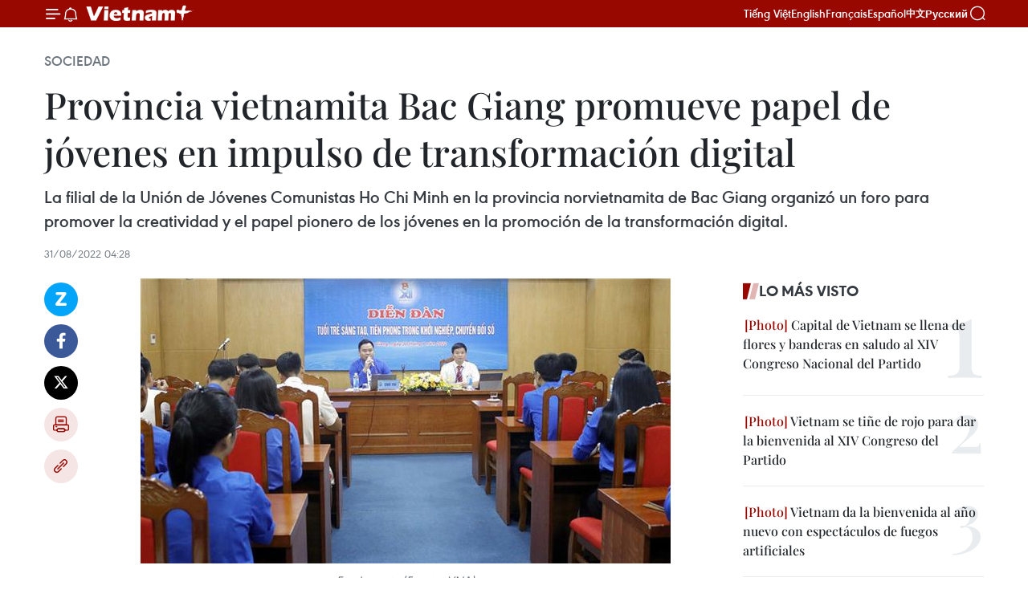

--- FILE ---
content_type: text/html;charset=utf-8
request_url: https://es.vietnamplus.vn/provincia-vietnamita-bac-giang-promueve-papel-de-jovenes-en-impulso-de-transformacion-digital-post165435.vnp
body_size: 24000
content:
<!DOCTYPE html> <html lang="es" class="es"> <head> <title>Provincia vietnamita Bac Giang promueve papel de jóvenes en impulso de transformación digital | Vietnam+ (VietnamPlus)</title> <meta name="description" content="La filial de la Unión de Jóvenes Comunistas Ho Chi Minh en la provincia norvietnamita de Bac Giang organizó un foro para promover la creatividad y el papel pionero de los jóvenes en la promoción de la transformación digital."/> <meta name="keywords" content="Bac Giang, jóvenes, transformación digital"/> <meta name="news_keywords" content="Bac Giang, jóvenes, transformación digital"/> <meta http-equiv="Content-Type" content="text/html; charset=utf-8" /> <meta http-equiv="X-UA-Compatible" content="IE=edge"/> <meta http-equiv="refresh" content="1800" /> <meta name="revisit-after" content="1 days" /> <meta name="viewport" content="width=device-width, initial-scale=1"> <meta http-equiv="content-language" content="vi" /> <meta name="format-detection" content="telephone=no"/> <meta name="format-detection" content="address=no"/> <meta name="apple-mobile-web-app-capable" content="yes"> <meta name="apple-mobile-web-app-status-bar-style" content="black"> <meta name="apple-mobile-web-app-title" content="Vietnam+ (VietnamPlus)"/> <meta name="referrer" content="no-referrer-when-downgrade"/> <link rel="shortcut icon" href="https://media.vietnamplus.vn/assets/web/styles/img/favicon.ico" type="image/x-icon" /> <link rel="preconnect" href="https://media.vietnamplus.vn"/> <link rel="dns-prefetch" href="https://media.vietnamplus.vn"/> <link rel="preconnect" href="//www.google-analytics.com" /> <link rel="preconnect" href="//www.googletagmanager.com" /> <link rel="preconnect" href="//stc.za.zaloapp.com" /> <link rel="preconnect" href="//fonts.googleapis.com" /> <link rel="preconnect" href="//pagead2.googlesyndication.com"/> <link rel="preconnect" href="//tpc.googlesyndication.com"/> <link rel="preconnect" href="//securepubads.g.doubleclick.net"/> <link rel="preconnect" href="//accounts.google.com"/> <link rel="preconnect" href="//adservice.google.com"/> <link rel="preconnect" href="//adservice.google.com.vn"/> <link rel="preconnect" href="//www.googletagservices.com"/> <link rel="preconnect" href="//partner.googleadservices.com"/> <link rel="preconnect" href="//tpc.googlesyndication.com"/> <link rel="preconnect" href="//za.zdn.vn"/> <link rel="preconnect" href="//sp.zalo.me"/> <link rel="preconnect" href="//connect.facebook.net"/> <link rel="preconnect" href="//www.facebook.com"/> <link rel="dns-prefetch" href="//www.google-analytics.com" /> <link rel="dns-prefetch" href="//www.googletagmanager.com" /> <link rel="dns-prefetch" href="//stc.za.zaloapp.com" /> <link rel="dns-prefetch" href="//fonts.googleapis.com" /> <link rel="dns-prefetch" href="//pagead2.googlesyndication.com"/> <link rel="dns-prefetch" href="//tpc.googlesyndication.com"/> <link rel="dns-prefetch" href="//securepubads.g.doubleclick.net"/> <link rel="dns-prefetch" href="//accounts.google.com"/> <link rel="dns-prefetch" href="//adservice.google.com"/> <link rel="dns-prefetch" href="//adservice.google.com.vn"/> <link rel="dns-prefetch" href="//www.googletagservices.com"/> <link rel="dns-prefetch" href="//partner.googleadservices.com"/> <link rel="dns-prefetch" href="//tpc.googlesyndication.com"/> <link rel="dns-prefetch" href="//za.zdn.vn"/> <link rel="dns-prefetch" href="//sp.zalo.me"/> <link rel="dns-prefetch" href="//connect.facebook.net"/> <link rel="dns-prefetch" href="//www.facebook.com"/> <link rel="dns-prefetch" href="//graph.facebook.com"/> <link rel="dns-prefetch" href="//static.xx.fbcdn.net"/> <link rel="dns-prefetch" href="//staticxx.facebook.com"/> <script> var cmsConfig = { domainDesktop: 'https://es.vietnamplus.vn', domainMobile: 'https://es.vietnamplus.vn', domainApi: 'https://es-api.vietnamplus.vn', domainStatic: 'https://media.vietnamplus.vn', domainLog: 'https://es-log.vietnamplus.vn', googleAnalytics: 'G\-TGHDMM2RPP', siteId: 0, pageType: 1, objectId: 165435, adsZone: 374, allowAds: true, adsLazy: true, antiAdblock: true, }; if (window.location.protocol !== 'https:' && window.location.hostname.indexOf('vietnamplus.vn') !== -1) { window.location = 'https://' + window.location.hostname + window.location.pathname + window.location.hash; } var USER_AGENT=window.navigator&&(window.navigator.userAgent||window.navigator.vendor)||window.opera||"",IS_MOBILE=/Android|webOS|iPhone|iPod|BlackBerry|Windows Phone|IEMobile|Mobile Safari|Opera Mini/i.test(USER_AGENT),IS_REDIRECT=!1;function setCookie(e,o,i){var n=new Date,i=(n.setTime(n.getTime()+24*i*60*60*1e3),"expires="+n.toUTCString());document.cookie=e+"="+o+"; "+i+";path=/;"}function getCookie(e){var o=document.cookie.indexOf(e+"="),i=o+e.length+1;return!o&&e!==document.cookie.substring(0,e.length)||-1===o?null:(-1===(e=document.cookie.indexOf(";",i))&&(e=document.cookie.length),unescape(document.cookie.substring(i,e)))}IS_MOBILE&&getCookie("isDesktop")&&(setCookie("isDesktop",1,-1),window.location=window.location.pathname.replace(".amp", ".vnp")+window.location.search,IS_REDIRECT=!0); </script> <script> if(USER_AGENT && USER_AGENT.indexOf("facebot") <= 0 && USER_AGENT.indexOf("facebookexternalhit") <= 0) { var query = ''; var hash = ''; if (window.location.search) query = window.location.search; if (window.location.hash) hash = window.location.hash; var canonicalUrl = 'https://es.vietnamplus.vn/provincia-vietnamita-bac-giang-promueve-papel-de-jovenes-en-impulso-de-transformacion-digital-post165435.vnp' + query + hash ; var curUrl = decodeURIComponent(window.location.href); if(!location.port && canonicalUrl.startsWith("http") && curUrl != canonicalUrl){ window.location.replace(canonicalUrl); } } </script> <meta property="fb:pages" content="120834779440" /> <meta property="fb:app_id" content="1960985707489919" /> <meta name="author" content="Vietnam+ (VietnamPlus)" /> <meta name="copyright" content="Copyright © 2026 by Vietnam+ (VietnamPlus)" /> <meta name="RATING" content="GENERAL" /> <meta name="GENERATOR" content="Vietnam+ (VietnamPlus)" /> <meta content="Vietnam+ (VietnamPlus)" itemprop="sourceOrganization" name="source"/> <meta content="news" itemprop="genre" name="medium"/> <meta name="robots" content="noarchive, max-image-preview:large, index, follow" /> <meta name="GOOGLEBOT" content="noarchive, max-image-preview:large, index, follow" /> <link rel="canonical" href="https://es.vietnamplus.vn/provincia-vietnamita-bac-giang-promueve-papel-de-jovenes-en-impulso-de-transformacion-digital-post165435.vnp" /> <meta property="og:site_name" content="Vietnam+ (VietnamPlus)"/> <meta property="og:rich_attachment" content="true"/> <meta property="og:type" content="article"/> <meta property="og:url" content="https://es.vietnamplus.vn/provincia-vietnamita-bac-giang-promueve-papel-de-jovenes-en-impulso-de-transformacion-digital-post165435.vnp"/> <meta property="og:image" content="https://mediaes.vietnamplus.vn/images/[base64]/vna_potal_dien_dan_tuoi_tre_bac_giang_sang_tao_tien_phong_trong_chuyen_doi_so_6305550.jpg.webp"/> <meta property="og:image:width" content="1200"/> <meta property="og:image:height" content="630"/> <meta property="og:title" content="Provincia vietnamita Bac Giang promueve papel de jóvenes en impulso de transformación digital"/> <meta property="og:description" content="La filial de la Unión de Jóvenes Comunistas Ho Chi Minh en la provincia norvietnamita de Bac Giang organizó un foro para promover la creatividad y el papel pionero de los jóvenes en la promoción de la transformación digital."/> <meta name="twitter:card" value="summary"/> <meta name="twitter:url" content="https://es.vietnamplus.vn/provincia-vietnamita-bac-giang-promueve-papel-de-jovenes-en-impulso-de-transformacion-digital-post165435.vnp"/> <meta name="twitter:title" content="Provincia vietnamita Bac Giang promueve papel de jóvenes en impulso de transformación digital"/> <meta name="twitter:description" content="La filial de la Unión de Jóvenes Comunistas Ho Chi Minh en la provincia norvietnamita de Bac Giang organizó un foro para promover la creatividad y el papel pionero de los jóvenes en la promoción de la transformación digital."/> <meta name="twitter:image" content="https://mediaes.vietnamplus.vn/images/[base64]/vna_potal_dien_dan_tuoi_tre_bac_giang_sang_tao_tien_phong_trong_chuyen_doi_so_6305550.jpg.webp"/> <meta name="twitter:site" content="@Vietnam+ (VietnamPlus)"/> <meta name="twitter:creator" content="@Vietnam+ (VietnamPlus)"/> <meta property="article:publisher" content="https://www.facebook.com/VietnamPlus" /> <meta property="article:tag" content="Bac Giang, jóvenes, transformación digital"/> <meta property="article:section" content="Sociedad" /> <meta property="article:published_time" content="2022-08-31T11:28:00+0700"/> <meta property="article:modified_time" content="2022-08-31T14:19:25+0700"/> <script type="application/ld+json"> { "@context": "http://schema.org", "@type": "Organization", "name": "Vietnam+ (VietnamPlus)", "url": "https://es.vietnamplus.vn", "logo": "https://media.vietnamplus.vn/assets/web/styles/img/logo.png", "foundingDate": "2008", "founders": [ { "@type": "Person", "name": "Thông tấn xã Việt Nam (TTXVN)" } ], "address": [ { "@type": "PostalAddress", "streetAddress": "Số 05 Lý Thường Kiệt - Hà Nội - Việt Nam", "addressLocality": "Hà Nội City", "addressRegion": "Northeast", "postalCode": "100000", "addressCountry": "VNM" } ], "contactPoint": [ { "@type": "ContactPoint", "telephone": "+84-243-941-1349", "contactType": "customer service" }, { "@type": "ContactPoint", "telephone": "+84-243-941-1348", "contactType": "customer service" } ], "sameAs": [ "https://www.facebook.com/VietnamPlus", "https://www.tiktok.com/@vietnamplus", "https://twitter.com/vietnamplus", "https://www.youtube.com/c/BaoVietnamPlus" ] } </script> <script type="application/ld+json"> { "@context" : "https://schema.org", "@type" : "WebSite", "name": "Vietnam+ (VietnamPlus)", "url": "https://es.vietnamplus.vn", "alternateName" : "Báo điện tử VIETNAMPLUS, Cơ quan của Thông tấn xã Việt Nam (TTXVN)", "potentialAction": { "@type": "SearchAction", "target": { "@type": "EntryPoint", "urlTemplate": "https://es.vietnamplus.vn/search/?q={search_term_string}" }, "query-input": "required name=search_term_string" } } </script> <script type="application/ld+json"> { "@context":"http://schema.org", "@type":"BreadcrumbList", "itemListElement":[ { "@type":"ListItem", "position":1, "item":{ "@id":"https://es.vietnamplus.vn/sociedad/", "name":"Sociedad" } } ] } </script> <script type="application/ld+json"> { "@context": "http://schema.org", "@type": "NewsArticle", "mainEntityOfPage":{ "@type":"WebPage", "@id":"https://es.vietnamplus.vn/provincia-vietnamita-bac-giang-promueve-papel-de-jovenes-en-impulso-de-transformacion-digital-post165435.vnp" }, "headline": "Provincia vietnamita Bac Giang promueve papel de jóvenes en impulso de transformación digital", "description": "La filial de la Unión de Jóvenes Comunistas Ho Chi Minh en la provincia norvietnamita de Bac Giang organizó un foro para promover la creatividad y el papel pionero de los jóvenes en la promoción de la transformación digital.", "image": { "@type": "ImageObject", "url": "https://mediaes.vietnamplus.vn/images/[base64]/vna_potal_dien_dan_tuoi_tre_bac_giang_sang_tao_tien_phong_trong_chuyen_doi_so_6305550.jpg.webp", "width" : 1200, "height" : 675 }, "datePublished": "2022-08-31T11:28:00+0700", "dateModified": "2022-08-31T14:19:25+0700", "author": { "@type": "Person", "name": "" }, "publisher": { "@type": "Organization", "name": "Vietnam+ (VietnamPlus)", "logo": { "@type": "ImageObject", "url": "https://media.vietnamplus.vn/assets/web/styles/img/logo.png" } } } </script> <link rel="preload" href="https://media.vietnamplus.vn/assets/web/styles/css/main.min-1.0.14.css" as="style"> <link rel="preload" href="https://media.vietnamplus.vn/assets/web/js/main.min-1.0.33.js" as="script"> <link rel="preload" href="https://media.vietnamplus.vn/assets/web/js/detail.min-1.0.15.js" as="script"> <link rel="preload" href="https://common.mcms.one/assets/styles/css/vietnamplus-1.0.0.css" as="style"> <link rel="stylesheet" href="https://common.mcms.one/assets/styles/css/vietnamplus-1.0.0.css"> <link id="cms-style" rel="stylesheet" href="https://media.vietnamplus.vn/assets/web/styles/css/main.min-1.0.14.css"> <script type="text/javascript"> var _metaOgUrl = 'https://es.vietnamplus.vn/provincia-vietnamita-bac-giang-promueve-papel-de-jovenes-en-impulso-de-transformacion-digital-post165435.vnp'; var page_title = document.title; var tracked_url = window.location.pathname + window.location.search + window.location.hash; var cate_path = 'sociedad'; if (cate_path.length > 0) { tracked_url = "/" + cate_path + tracked_url; } </script> <script async="" src="https://www.googletagmanager.com/gtag/js?id=G-TGHDMM2RPP"></script> <script> window.dataLayer = window.dataLayer || []; function gtag(){dataLayer.push(arguments);} gtag('js', new Date()); gtag('config', 'G-TGHDMM2RPP', {page_path: tracked_url}); </script> <script>window.dataLayer = window.dataLayer || [];dataLayer.push({'pageCategory': '/sociedad'});</script> <script> window.dataLayer = window.dataLayer || []; dataLayer.push({ 'event': 'Pageview', 'articleId': '165435', 'articleTitle': 'Provincia vietnamita Bac Giang promueve papel de jóvenes en impulso de transformación digital', 'articleCategory': 'Sociedad', 'articleAlowAds': true, 'articleType': 'detail', 'articleTags': 'Bac Giang, jóvenes, transformación digital', 'articlePublishDate': '2022-08-31T11:28:00+0700', 'articleThumbnail': 'https://mediaes.vietnamplus.vn/images/[base64]/vna_potal_dien_dan_tuoi_tre_bac_giang_sang_tao_tien_phong_trong_chuyen_doi_so_6305550.jpg.webp', 'articleShortUrl': 'https://es.vietnamplus.vn/provincia-vietnamita-bac-giang-promueve-papel-de-jovenes-en-impulso-de-transformacion-digital-post165435.vnp', 'articleFullUrl': 'https://es.vietnamplus.vn/provincia-vietnamita-bac-giang-promueve-papel-de-jovenes-en-impulso-de-transformacion-digital-post165435.vnp', }); </script> <script type='text/javascript'> gtag('event', 'article_page',{ 'articleId': '165435', 'articleTitle': 'Provincia vietnamita Bac Giang promueve papel de jóvenes en impulso de transformación digital', 'articleCategory': 'Sociedad', 'articleAlowAds': true, 'articleType': 'detail', 'articleTags': 'Bac Giang, jóvenes, transformación digital', 'articlePublishDate': '2022-08-31T11:28:00+0700', 'articleThumbnail': 'https://mediaes.vietnamplus.vn/images/[base64]/vna_potal_dien_dan_tuoi_tre_bac_giang_sang_tao_tien_phong_trong_chuyen_doi_so_6305550.jpg.webp', 'articleShortUrl': 'https://es.vietnamplus.vn/provincia-vietnamita-bac-giang-promueve-papel-de-jovenes-en-impulso-de-transformacion-digital-post165435.vnp', 'articleFullUrl': 'https://es.vietnamplus.vn/provincia-vietnamita-bac-giang-promueve-papel-de-jovenes-en-impulso-de-transformacion-digital-post165435.vnp', }); </script> <script>(function(w,d,s,l,i){w[l]=w[l]||[];w[l].push({'gtm.start': new Date().getTime(),event:'gtm.js'});var f=d.getElementsByTagName(s)[0], j=d.createElement(s),dl=l!='dataLayer'?'&l='+l:'';j.async=true;j.src= 'https://www.googletagmanager.com/gtm.js?id='+i+dl;f.parentNode.insertBefore(j,f); })(window,document,'script','dataLayer','GTM-5WM58F3N');</script> <script type="text/javascript"> !function(){"use strict";function e(e){var t=!(arguments.length>1&&void 0!==arguments[1])||arguments[1],c=document.createElement("script");c.src=e,t?c.type="module":(c.async=!0,c.type="text/javascript",c.setAttribute("nomodule",""));var n=document.getElementsByTagName("script")[0];n.parentNode.insertBefore(c,n)}!function(t,c){!function(t,c,n){var a,o,r;n.accountId=c,null!==(a=t.marfeel)&&void 0!==a||(t.marfeel={}),null!==(o=(r=t.marfeel).cmd)&&void 0!==o||(r.cmd=[]),t.marfeel.config=n;var i="https://sdk.mrf.io/statics";e("".concat(i,"/marfeel-sdk.js?id=").concat(c),!0),e("".concat(i,"/marfeel-sdk.es5.js?id=").concat(c),!1)}(t,c,arguments.length>2&&void 0!==arguments[2]?arguments[2]:{})}(window,2272,{} )}(); </script> <script async src="https://sp.zalo.me/plugins/sdk.js"></script> </head> <body class="detail-page"> <div id="sdaWeb_SdaMasthead" class="rennab rennab-top" data-platform="1" data-position="Web_SdaMasthead"> </div> <header class=" site-header"> <div class="sticky"> <div class="container"> <i class="ic-menu"></i> <i class="ic-bell"></i> <div id="header-news" class="pick-news hidden" data-source="header-latest-news"></div> <a class="small-logo" href="/" title="Vietnam+ (VietnamPlus)">Vietnam+ (VietnamPlus)</a> <ul class="menu"> <li> <a href="https://www.vietnamplus.vn" title="Tiếng Việt" target="_blank">Tiếng Việt</a> </li> <li> <a href="https://en.vietnamplus.vn" title="English" target="_blank" rel="nofollow">English</a> </li> <li> <a href="https://fr.vietnamplus.vn" title="Français" target="_blank" rel="nofollow">Français</a> </li> <li> <a href="https://es.vietnamplus.vn" title="Español" target="_blank" rel="nofollow">Español</a> </li> <li> <a href="https://zh.vietnamplus.vn" title="中文" target="_blank" rel="nofollow">中文</a> </li> <li> <a href="https://ru.vietnamplus.vn" title="Русский" target="_blank" rel="nofollow">Русский</a> </li> </ul> <div class="search-wrapper"> <i class="ic-search"></i> <input type="text" class="search txtsearch" placeholder="Palabra clave"> </div> </div> </div> </header> <div class="site-body"> <div id="sdaWeb_SdaBackground" class="rennab " data-platform="1" data-position="Web_SdaBackground"> </div> <div class="container"> <div class="breadcrumb breadcrumb-detail"> <h2 class="main"> <a href="https://es.vietnamplus.vn/sociedad/" title="Sociedad" class="active">Sociedad</a> </h2> </div> <div id="sdaWeb_SdaTop" class="rennab " data-platform="1" data-position="Web_SdaTop"> </div> <div class="article"> <h1 class="article__title cms-title "> Provincia vietnamita Bac Giang promueve papel de jóvenes en impulso de transformación digital </h1> <div class="article__sapo cms-desc"> La filial de la Unión de Jóvenes Comunistas Ho Chi Minh en la provincia norvietnamita de Bac Giang organizó un foro para promover la creatividad y el papel pionero de los jóvenes en la promoción de la transformación digital. </div> <div id="sdaWeb_SdaArticleAfterSapo" class="rennab " data-platform="1" data-position="Web_SdaArticleAfterSapo"> </div> <div class="article__meta"> <time class="time" datetime="2022-08-31T11:28:00+0700" data-time="1661920080" data-friendly="false">miércoles, agosto 31, 2022 11:28</time> <meta class="cms-date" itemprop="datePublished" content="2022-08-31T11:28:00+0700"> </div> <div class="col"> <div class="main-col content-col"> <div class="article__body zce-content-body cms-body" itemprop="articleBody"> <div class="social-pin sticky article__social"> <a href="javascript:void(0);" class="zl zalo-share-button" title="Zalo" data-href="https://es.vietnamplus.vn/provincia-vietnamita-bac-giang-promueve-papel-de-jovenes-en-impulso-de-transformacion-digital-post165435.vnp" data-oaid="4486284411240520426" data-layout="1" data-color="blue" data-customize="true">Zalo</a> <a href="javascript:void(0);" class="item fb" data-href="https://es.vietnamplus.vn/provincia-vietnamita-bac-giang-promueve-papel-de-jovenes-en-impulso-de-transformacion-digital-post165435.vnp" data-rel="facebook" title="Facebook">Facebook</a> <a href="javascript:void(0);" class="item tw" data-href="https://es.vietnamplus.vn/provincia-vietnamita-bac-giang-promueve-papel-de-jovenes-en-impulso-de-transformacion-digital-post165435.vnp" data-rel="twitter" title="Twitter">Twitter</a> <a href="javascript:void(0);" class="bookmark sendbookmark hidden" onclick="ME.sendBookmark(this, 165435);" data-id="165435" title="Marcador">Marcador</a> <a href="javascript:void(0);" class="print sendprint" title="Print" data-href="/print-165435.html">Imprimir</a> <a href="javascript:void(0);" class="item link" data-href="https://es.vietnamplus.vn/provincia-vietnamita-bac-giang-promueve-papel-de-jovenes-en-impulso-de-transformacion-digital-post165435.vnp" data-rel="copy" title="Copy link">Copy link</a> </div> <div class="ExternalClassD475D5CCC67242E18FB058558F114F4D"> <div class="article-photo"> <a href="/Uploaded_ES/sxtt/2022_08_31/vna_potal_dien_dan_tuoi_tre_bac_giang_sang_tao_tien_phong_trong_chuyen_doi_so_6305550.jpg" rel="nofollow" target="_blank"><img alt="Provincia vietnamita Bac Giang promueve papel de jóvenes en impulso de transformación digital ảnh 1" src="[data-uri]" class="lazyload cms-photo" data-large-src="https://mediaes.vietnamplus.vn/images/[base64]/vna_potal_dien_dan_tuoi_tre_bac_giang_sang_tao_tien_phong_trong_chuyen_doi_so_6305550.jpg" data-src="https://mediaes.vietnamplus.vn/images/[base64]/vna_potal_dien_dan_tuoi_tre_bac_giang_sang_tao_tien_phong_trong_chuyen_doi_so_6305550.jpg" title="Provincia vietnamita Bac Giang promueve papel de jóvenes en impulso de transformación digital ảnh 1"></a><span>En el evento (Fuente: VNA)</span> </div>
</div>
<div class="ExternalClassD475D5CCC67242E18FB058558F114F4D"> Bac Giang, Vietnam (VNA)- Lafilial de la Unión de Jóvenes Comunistas Ho Chi Minh en la provincianorvietnamita de Bac Giang organizó un foro para promover la creatividad y elpapel pionero de los jóvenes en la promoción de la transformación digital. <br> <br> Durante el evento, los delegadosevaluaron la implementación del movimiento “Juventud Innovadora” que tiene comoobjetivo promover la participación de ese grupo de personas en latransformación digital, el desarrollo de la economía digital y actividades deapoyo al emprendimiento y las empresas innovadoras.
</div>
<div class="ExternalClassD475D5CCC67242E18FB058558F114F4D"> <div class="article-photo"> <a href="/Uploaded_ES/sxtt/2022_08_31/vna_potal_dien_dan_tuoi_tre_bac_giang_sang_tao_tien_phong_trong_chuyen_doi_so_6305555.jpg" rel="nofollow" target="_blank"><img alt="Provincia vietnamita Bac Giang promueve papel de jóvenes en impulso de transformación digital ảnh 2" src="[data-uri]" class="lazyload cms-photo" data-large-src="https://mediaes.vietnamplus.vn/images/[base64]/vna_potal_dien_dan_tuoi_tre_bac_giang_sang_tao_tien_phong_trong_chuyen_doi_so_6305555.jpg" data-src="https://mediaes.vietnamplus.vn/images/[base64]/vna_potal_dien_dan_tuoi_tre_bac_giang_sang_tao_tien_phong_trong_chuyen_doi_so_6305555.jpg" title="Provincia vietnamita Bac Giang promueve papel de jóvenes en impulso de transformación digital ảnh 2"></a><span>El subdirector del Departamento de Información y Comunicación de la provincia de Bac Giang, Nguyen Gia Phong (Fuente: VNA)</span> </div> <br> <br> Hasta la fecha, Bac Giang haestablecido 209 grupos comunitarios de tecnología digital a nivel de municipio,así como mil 891 grupos de aldea. Estos conjuntos, cuyos miembros principalesson jóvenes, tienen la misión de acercar a las personas al uso de lasplataformas digitales. <br> <br> En esta ocasión, el subdirector del Departamentode Información y Comunicación provincial, Nguyen Gia Phong, llamó a las juventudesa acelerar las actividades de estos equipos./.&nbsp;
</div> <div class="article__source"> <div class="source"> <span class="name">VNA</span> </div> </div> <div id="sdaWeb_SdaArticleAfterBody" class="rennab " data-platform="1" data-position="Web_SdaArticleAfterBody"> </div> </div> <div class="article__tag"> <a class="active" href="https://es.vietnamplus.vn/tag/bac-giang-tag184.vnp" title="Bac Giang">#Bac Giang</a> <a class="active" href="https://es.vietnamplus.vn/tag/jovenes-tag4276.vnp" title="jóvenes">#jóvenes</a> <a class="" href="https://es.vietnamplus.vn/tag/transformacion-digital-tag121.vnp" title="transformación digital">#transformación digital</a> </div> <div id="sdaWeb_SdaArticleAfterTag" class="rennab " data-platform="1" data-position="Web_SdaArticleAfterTag"> </div> <div class="wrap-social"> <div class="social-pin article__social"> <a href="javascript:void(0);" class="zl zalo-share-button" title="Zalo" data-href="https://es.vietnamplus.vn/provincia-vietnamita-bac-giang-promueve-papel-de-jovenes-en-impulso-de-transformacion-digital-post165435.vnp" data-oaid="4486284411240520426" data-layout="1" data-color="blue" data-customize="true">Zalo</a> <a href="javascript:void(0);" class="item fb" data-href="https://es.vietnamplus.vn/provincia-vietnamita-bac-giang-promueve-papel-de-jovenes-en-impulso-de-transformacion-digital-post165435.vnp" data-rel="facebook" title="Facebook">Facebook</a> <a href="javascript:void(0);" class="item tw" data-href="https://es.vietnamplus.vn/provincia-vietnamita-bac-giang-promueve-papel-de-jovenes-en-impulso-de-transformacion-digital-post165435.vnp" data-rel="twitter" title="Twitter">Twitter</a> <a href="javascript:void(0);" class="bookmark sendbookmark hidden" onclick="ME.sendBookmark(this, 165435);" data-id="165435" title="Marcador">Marcador</a> <a href="javascript:void(0);" class="print sendprint" title="Print" data-href="/print-165435.html">Imprimir</a> <a href="javascript:void(0);" class="item link" data-href="https://es.vietnamplus.vn/provincia-vietnamita-bac-giang-promueve-papel-de-jovenes-en-impulso-de-transformacion-digital-post165435.vnp" data-rel="copy" title="Copy link">Copy link</a> </div> <a href="https://news.google.com/publications/CAAqBwgKMN-18wowlLWFAw?hl=vi&gl=VN&ceid=VN%3Avi" class="google-news" target="_blank" title="Google News">Seguir VietnamPlus</a> </div> <div id="sdaWeb_SdaArticleAfterBody1" class="rennab " data-platform="1" data-position="Web_SdaArticleAfterBody1"> </div> <div id="sdaWeb_SdaArticleAfterBody2" class="rennab " data-platform="1" data-position="Web_SdaArticleAfterBody2"> </div> <div class="box-related-news"> <h3 class="box-heading"> <span class="title">Noticias relacionadas</span> </h3> <div class="box-content" data-source="related-news"> <article class="story"> <figure class="story__thumb"> <a class="cms-link" href="https://es.vietnamplus.vn/provincia-de-bac-giang-apunta-a-desarrollar-productos-agricolas-claves-post163752.vnp" title="Provincia de Bac Giang apunta a desarrollar productos agrícolas claves"> <img class="lazyload" src="[data-uri]" data-src="https://mediaes.vietnamplus.vn/images/6390d615b15736561a31a6e36ad5a3a622530dfab8dd8e4507ddb326869f965a6e277d5c134795fe8540b2e900823abe10732be5048bc4b07bb1fc6997b1a3841e36c7ae04c9e184a92f7bce600584895be8a5b33b6eb663dd308151e53daa57/104255bacgiangphuthuydatvaithieu.jpg.webp" data-srcset="https://mediaes.vietnamplus.vn/images/6390d615b15736561a31a6e36ad5a3a622530dfab8dd8e4507ddb326869f965a6e277d5c134795fe8540b2e900823abe10732be5048bc4b07bb1fc6997b1a3841e36c7ae04c9e184a92f7bce600584895be8a5b33b6eb663dd308151e53daa57/104255bacgiangphuthuydatvaithieu.jpg.webp 1x, https://mediaes.vietnamplus.vn/images/e526e0699c36f56085ab6689859b0db522530dfab8dd8e4507ddb326869f965a6e277d5c134795fe8540b2e900823abe10732be5048bc4b07bb1fc6997b1a3841e36c7ae04c9e184a92f7bce600584895be8a5b33b6eb663dd308151e53daa57/104255bacgiangphuthuydatvaithieu.jpg.webp 2x" alt="Provincia de Bac Giang apunta a desarrollar productos agrícolas claves"> <noscript><img src="https://mediaes.vietnamplus.vn/images/6390d615b15736561a31a6e36ad5a3a622530dfab8dd8e4507ddb326869f965a6e277d5c134795fe8540b2e900823abe10732be5048bc4b07bb1fc6997b1a3841e36c7ae04c9e184a92f7bce600584895be8a5b33b6eb663dd308151e53daa57/104255bacgiangphuthuydatvaithieu.jpg.webp" srcset="https://mediaes.vietnamplus.vn/images/6390d615b15736561a31a6e36ad5a3a622530dfab8dd8e4507ddb326869f965a6e277d5c134795fe8540b2e900823abe10732be5048bc4b07bb1fc6997b1a3841e36c7ae04c9e184a92f7bce600584895be8a5b33b6eb663dd308151e53daa57/104255bacgiangphuthuydatvaithieu.jpg.webp 1x, https://mediaes.vietnamplus.vn/images/e526e0699c36f56085ab6689859b0db522530dfab8dd8e4507ddb326869f965a6e277d5c134795fe8540b2e900823abe10732be5048bc4b07bb1fc6997b1a3841e36c7ae04c9e184a92f7bce600584895be8a5b33b6eb663dd308151e53daa57/104255bacgiangphuthuydatvaithieu.jpg.webp 2x" alt="Provincia de Bac Giang apunta a desarrollar productos agrícolas claves" class="image-fallback"></noscript> </a> </figure> <h2 class="story__heading" data-tracking="163752"> <a class=" cms-link" href="https://es.vietnamplus.vn/provincia-de-bac-giang-apunta-a-desarrollar-productos-agricolas-claves-post163752.vnp" title="Provincia de Bac Giang apunta a desarrollar productos agrícolas claves"> Provincia de Bac Giang apunta a desarrollar productos agrícolas claves </a> </h2> <time class="time" datetime="2022-07-24T15:51:00+0700" data-time="1658652660"> 24/07/2022 15:51 </time> <div class="story__summary story__shorten"> Desde ahora hasta 2025, la provincia vietnamita de Bac Giang se centrará en el desarrollo de varios productos agrícolas claves, dijo el director del Departamento de Agricultura y Desarrollo Rural provincial, Duong Thanh Tung. </div> </article> <article class="story"> <figure class="story__thumb"> <a class="cms-link" href="https://es.vietnamplus.vn/provincia-de-bac-giang-gana-mas-de-295-millones-de-dolares-de-lichi-y-servicios-auxiliares-post164970.vnp" title="Provincia de Bac Giang gana más de 295 millones de dólares de lichi y servicios auxiliares"> <img class="lazyload" src="[data-uri]" data-src="https://mediaes.vietnamplus.vn/images/6390d615b15736561a31a6e36ad5a3a622530dfab8dd8e4507ddb326869f965a6cd4feb03fb428496a25261ae63aafb6d9ba6e0e50c9e92f6c55449e55d83655/bacgiang.jpg.webp" data-srcset="https://mediaes.vietnamplus.vn/images/6390d615b15736561a31a6e36ad5a3a622530dfab8dd8e4507ddb326869f965a6cd4feb03fb428496a25261ae63aafb6d9ba6e0e50c9e92f6c55449e55d83655/bacgiang.jpg.webp 1x, https://mediaes.vietnamplus.vn/images/e526e0699c36f56085ab6689859b0db522530dfab8dd8e4507ddb326869f965a6cd4feb03fb428496a25261ae63aafb6d9ba6e0e50c9e92f6c55449e55d83655/bacgiang.jpg.webp 2x" alt="Provincia de Bac Giang gana más de 295 millones de dólares de lichi y servicios auxiliares"> <noscript><img src="https://mediaes.vietnamplus.vn/images/6390d615b15736561a31a6e36ad5a3a622530dfab8dd8e4507ddb326869f965a6cd4feb03fb428496a25261ae63aafb6d9ba6e0e50c9e92f6c55449e55d83655/bacgiang.jpg.webp" srcset="https://mediaes.vietnamplus.vn/images/6390d615b15736561a31a6e36ad5a3a622530dfab8dd8e4507ddb326869f965a6cd4feb03fb428496a25261ae63aafb6d9ba6e0e50c9e92f6c55449e55d83655/bacgiang.jpg.webp 1x, https://mediaes.vietnamplus.vn/images/e526e0699c36f56085ab6689859b0db522530dfab8dd8e4507ddb326869f965a6cd4feb03fb428496a25261ae63aafb6d9ba6e0e50c9e92f6c55449e55d83655/bacgiang.jpg.webp 2x" alt="Provincia de Bac Giang gana más de 295 millones de dólares de lichi y servicios auxiliares" class="image-fallback"></noscript> </a> </figure> <h2 class="story__heading" data-tracking="164970"> <a class=" cms-link" href="https://es.vietnamplus.vn/provincia-de-bac-giang-gana-mas-de-295-millones-de-dolares-de-lichi-y-servicios-auxiliares-post164970.vnp" title="Provincia de Bac Giang gana más de 295 millones de dólares de lichi y servicios auxiliares"> Provincia de Bac Giang gana más de 295 millones de dólares de lichi y servicios auxiliares </a> </h2> <time class="time" datetime="2022-09-16T16:05:00+0700" data-time="1663319100"> 16/09/2022 16:05 </time> <div class="story__summary story__shorten"> La provincia norteña de Bac Giang alcanzó un ingreso total de más de 295,6 millones de dólares de lichi y servicios auxiliares este año, de los cuales la venta de esa fruta fue 192 millones de dólares. </div> </article> <article class="story"> <figure class="story__thumb"> <a class="cms-link" href="https://es.vietnamplus.vn/bac-giang-intensifica-cooperacion-con-localidades-laosianas-post165086.vnp" title="Bac Giang intensifica cooperación con localidades laosianas"> <img class="lazyload" src="[data-uri]" data-src="https://mediaes.vietnamplus.vn/images/6390d615b15736561a31a6e36ad5a3a622530dfab8dd8e4507ddb326869f965a7a3c0ef9c79a9fb7d2672ece375919c672c255ffde6d0a2aea79e2bb8cbbb335/bac_giang__laos.jpg.webp" data-srcset="https://mediaes.vietnamplus.vn/images/6390d615b15736561a31a6e36ad5a3a622530dfab8dd8e4507ddb326869f965a7a3c0ef9c79a9fb7d2672ece375919c672c255ffde6d0a2aea79e2bb8cbbb335/bac_giang__laos.jpg.webp 1x, https://mediaes.vietnamplus.vn/images/e526e0699c36f56085ab6689859b0db522530dfab8dd8e4507ddb326869f965a7a3c0ef9c79a9fb7d2672ece375919c672c255ffde6d0a2aea79e2bb8cbbb335/bac_giang__laos.jpg.webp 2x" alt="Bac Giang intensifica cooperación con localidades laosianas"> <noscript><img src="https://mediaes.vietnamplus.vn/images/6390d615b15736561a31a6e36ad5a3a622530dfab8dd8e4507ddb326869f965a7a3c0ef9c79a9fb7d2672ece375919c672c255ffde6d0a2aea79e2bb8cbbb335/bac_giang__laos.jpg.webp" srcset="https://mediaes.vietnamplus.vn/images/6390d615b15736561a31a6e36ad5a3a622530dfab8dd8e4507ddb326869f965a7a3c0ef9c79a9fb7d2672ece375919c672c255ffde6d0a2aea79e2bb8cbbb335/bac_giang__laos.jpg.webp 1x, https://mediaes.vietnamplus.vn/images/e526e0699c36f56085ab6689859b0db522530dfab8dd8e4507ddb326869f965a7a3c0ef9c79a9fb7d2672ece375919c672c255ffde6d0a2aea79e2bb8cbbb335/bac_giang__laos.jpg.webp 2x" alt="Bac Giang intensifica cooperación con localidades laosianas" class="image-fallback"></noscript> </a> </figure> <h2 class="story__heading" data-tracking="165086"> <a class=" cms-link" href="https://es.vietnamplus.vn/bac-giang-intensifica-cooperacion-con-localidades-laosianas-post165086.vnp" title="Bac Giang intensifica cooperación con localidades laosianas"> Bac Giang intensifica cooperación con localidades laosianas </a> </h2> <time class="time" datetime="2022-08-24T09:03:00+0700" data-time="1661306580"> 24/08/2022 09:03 </time> <div class="story__summary story__shorten"> Una delegación, encabezada por el embajador laosiano en Vietnam, Sengphet Houngboungnuang, realizó una visita a la provincia norvietnamita de Bac Giang con motivo del 60 aniversario del establecimiento de las relaciones diplomáticas bilaterales (5 de septiembre) y 45 años de la firma del Tratado de Amistad y Cooperación (18 de julio). </div> </article> </div> </div> <div id="sdaWeb_SdaArticleAfterRelated" class="rennab " data-platform="1" data-position="Web_SdaArticleAfterRelated"> </div> <div class="timeline secondary"> <h3 class="box-heading"> <a href="https://es.vietnamplus.vn/sociedad/" title="Sociedad" class="title"> Ver más </a> </h3> <div class="box-content content-list" data-source="recommendation-374"> <article class="story" data-id="231433"> <figure class="story__thumb"> <a class="cms-link" href="https://es.vietnamplus.vn/xiv-congreso-nacional-del-pcv-promueve-cohesion-de-vietnamitas-en-el-exterior-post231433.vnp" title="XIV Congreso Nacional del PCV promueve cohesión de vietnamitas en el exterior"> <img class="lazyload" src="[data-uri]" data-src="https://mediaes.vietnamplus.vn/images/a1af0e25a1124e034d52602711cf572e7d35c76529ca7cee38d46330bb4b3809d8ad7e7bc5bfa30c349e297c555f63eadbf4f76d0fec49e9f83a3613c76bbde5/phap-200126-2.jpg.webp" data-srcset="https://mediaes.vietnamplus.vn/images/a1af0e25a1124e034d52602711cf572e7d35c76529ca7cee38d46330bb4b3809d8ad7e7bc5bfa30c349e297c555f63eadbf4f76d0fec49e9f83a3613c76bbde5/phap-200126-2.jpg.webp 1x, https://mediaes.vietnamplus.vn/images/6975f8604fb2a7f29e25e1e8a6482cc77d35c76529ca7cee38d46330bb4b3809d8ad7e7bc5bfa30c349e297c555f63eadbf4f76d0fec49e9f83a3613c76bbde5/phap-200126-2.jpg.webp 2x" alt="Nguyen Hai Nam (extrema derecha) asiste al segundo Congreso de la Unión de Asociaciones Vietnamitas en Europa. (Foto: VNA)"> <noscript><img src="https://mediaes.vietnamplus.vn/images/a1af0e25a1124e034d52602711cf572e7d35c76529ca7cee38d46330bb4b3809d8ad7e7bc5bfa30c349e297c555f63eadbf4f76d0fec49e9f83a3613c76bbde5/phap-200126-2.jpg.webp" srcset="https://mediaes.vietnamplus.vn/images/a1af0e25a1124e034d52602711cf572e7d35c76529ca7cee38d46330bb4b3809d8ad7e7bc5bfa30c349e297c555f63eadbf4f76d0fec49e9f83a3613c76bbde5/phap-200126-2.jpg.webp 1x, https://mediaes.vietnamplus.vn/images/6975f8604fb2a7f29e25e1e8a6482cc77d35c76529ca7cee38d46330bb4b3809d8ad7e7bc5bfa30c349e297c555f63eadbf4f76d0fec49e9f83a3613c76bbde5/phap-200126-2.jpg.webp 2x" alt="Nguyen Hai Nam (extrema derecha) asiste al segundo Congreso de la Unión de Asociaciones Vietnamitas en Europa. (Foto: VNA)" class="image-fallback"></noscript> </a> </figure> <h2 class="story__heading" data-tracking="231433"> <a class=" cms-link" href="https://es.vietnamplus.vn/xiv-congreso-nacional-del-pcv-promueve-cohesion-de-vietnamitas-en-el-exterior-post231433.vnp" title="XIV Congreso Nacional del PCV promueve cohesión de vietnamitas en el exterior"> XIV Congreso Nacional del PCV promueve cohesión de vietnamitas en el exterior </a> </h2> <time class="time" datetime="2026-01-20T17:00:06+0700" data-time="1768903206"> 20/01/2026 17:00 </time> <div class="story__summary story__shorten"> <p>Nguyen Hai Nam subrayó que el XIV Congreso del PCV es decisivo para definir la estrategia de desarrollo de Vietnam y aprovechar el potencial de los vietnamitas en el extranjero</p> </div> </article> <article class="story" data-id="231420"> <figure class="story__thumb"> <a class="cms-link" href="https://es.vietnamplus.vn/nha-trang-cautiva-a-los-visitantes-con-el-ambiente-tradicional-del-tet-post231420.vnp" title="Nha Trang cautiva a los visitantes con el ambiente tradicional del Tet"> <img class="lazyload" src="[data-uri]" data-src="https://mediaes.vietnamplus.vn/images/a1af0e25a1124e034d52602711cf572eb3928f070da27ceef0a8a1940f4a74a3142da1d31fb2d424fce54ec2e37d136dce8b7ab7952d56c35735251563c01e9adbf4f76d0fec49e9f83a3613c76bbde5/base64-1768792260960426012672.jpg.webp" data-srcset="https://mediaes.vietnamplus.vn/images/a1af0e25a1124e034d52602711cf572eb3928f070da27ceef0a8a1940f4a74a3142da1d31fb2d424fce54ec2e37d136dce8b7ab7952d56c35735251563c01e9adbf4f76d0fec49e9f83a3613c76bbde5/base64-1768792260960426012672.jpg.webp 1x, https://mediaes.vietnamplus.vn/images/6975f8604fb2a7f29e25e1e8a6482cc7b3928f070da27ceef0a8a1940f4a74a3142da1d31fb2d424fce54ec2e37d136dce8b7ab7952d56c35735251563c01e9adbf4f76d0fec49e9f83a3613c76bbde5/base64-1768792260960426012672.jpg.webp 2x" alt="El espacio de actuación recrea escenas del Tet del pasado - Foto: tuoitre.vn"> <noscript><img src="https://mediaes.vietnamplus.vn/images/a1af0e25a1124e034d52602711cf572eb3928f070da27ceef0a8a1940f4a74a3142da1d31fb2d424fce54ec2e37d136dce8b7ab7952d56c35735251563c01e9adbf4f76d0fec49e9f83a3613c76bbde5/base64-1768792260960426012672.jpg.webp" srcset="https://mediaes.vietnamplus.vn/images/a1af0e25a1124e034d52602711cf572eb3928f070da27ceef0a8a1940f4a74a3142da1d31fb2d424fce54ec2e37d136dce8b7ab7952d56c35735251563c01e9adbf4f76d0fec49e9f83a3613c76bbde5/base64-1768792260960426012672.jpg.webp 1x, https://mediaes.vietnamplus.vn/images/6975f8604fb2a7f29e25e1e8a6482cc7b3928f070da27ceef0a8a1940f4a74a3142da1d31fb2d424fce54ec2e37d136dce8b7ab7952d56c35735251563c01e9adbf4f76d0fec49e9f83a3613c76bbde5/base64-1768792260960426012672.jpg.webp 2x" alt="El espacio de actuación recrea escenas del Tet del pasado - Foto: tuoitre.vn" class="image-fallback"></noscript> </a> </figure> <h2 class="story__heading" data-tracking="231420"> <a class=" cms-link" href="https://es.vietnamplus.vn/nha-trang-cautiva-a-los-visitantes-con-el-ambiente-tradicional-del-tet-post231420.vnp" title="Nha Trang cautiva a los visitantes con el ambiente tradicional del Tet"> Nha Trang cautiva a los visitantes con el ambiente tradicional del Tet </a> </h2> <time class="time" datetime="2026-01-20T15:19:56+0700" data-time="1768897196"> 20/01/2026 15:19 </time> <div class="story__summary story__shorten"> <p>Nha Trang recrea el Tet tradicional en una antigua aldea artesanal, ofreciendo a visitantes una experiencia cultural única en Khanh Hoa.</p> </div> </article> <article class="story" data-id="231392"> <figure class="story__thumb"> <a class="cms-link" href="https://es.vietnamplus.vn/vietnam-se-tine-de-rojo-para-dar-la-bienvenida-al-xiv-congreso-del-partido-post231392.vnp" title="Vietnam se tiñe de rojo para dar la bienvenida al XIV Congreso del Partido"> <img class="lazyload" src="[data-uri]" data-src="https://mediaes.vietnamplus.vn/images/[base64]/06-khanh-hoa-ruc-ro-co-hoa-chao-mung-dai-hoi-xiv-cua-dang-8535405-ava.jpg.webp" data-srcset="https://mediaes.vietnamplus.vn/images/[base64]/06-khanh-hoa-ruc-ro-co-hoa-chao-mung-dai-hoi-xiv-cua-dang-8535405-ava.jpg.webp 1x, https://mediaes.vietnamplus.vn/images/[base64]/06-khanh-hoa-ruc-ro-co-hoa-chao-mung-dai-hoi-xiv-cua-dang-8535405-ava.jpg.webp 2x" alt="Vietnam se tiñe de rojo para dar la bienvenida al XIV Congreso del Partido"> <noscript><img src="https://mediaes.vietnamplus.vn/images/[base64]/06-khanh-hoa-ruc-ro-co-hoa-chao-mung-dai-hoi-xiv-cua-dang-8535405-ava.jpg.webp" srcset="https://mediaes.vietnamplus.vn/images/[base64]/06-khanh-hoa-ruc-ro-co-hoa-chao-mung-dai-hoi-xiv-cua-dang-8535405-ava.jpg.webp 1x, https://mediaes.vietnamplus.vn/images/[base64]/06-khanh-hoa-ruc-ro-co-hoa-chao-mung-dai-hoi-xiv-cua-dang-8535405-ava.jpg.webp 2x" alt="Vietnam se tiñe de rojo para dar la bienvenida al XIV Congreso del Partido" class="image-fallback"></noscript> </a> </figure> <h2 class="story__heading" data-tracking="231392"> <a class=" cms-link" href="https://es.vietnamplus.vn/vietnam-se-tine-de-rojo-para-dar-la-bienvenida-al-xiv-congreso-del-partido-post231392.vnp" title="Vietnam se tiñe de rojo para dar la bienvenida al XIV Congreso del Partido"> <i class="ic-photo"></i> Vietnam se tiñe de rojo para dar la bienvenida al XIV Congreso del Partido </a> </h2> <time class="time" datetime="2026-01-20T08:15:00+0700" data-time="1768871700"> 20/01/2026 08:15 </time> <div class="story__summary story__shorten"> <p>En numerosas arterias viales, plazas y espacios públicos de diversas localidades de Vietnam, se han instalado de manera solemne paneles, pancartas y grandes pantallas LED, con el color rojo como tono predominante, junto a los símbolos de la hoz y el martillo y la estrella amarilla.</p> </div> </article> <article class="story" data-id="231388"> <figure class="story__thumb"> <a class="cms-link" href="https://es.vietnamplus.vn/linea-de-metro-nhonestacion-de-hanoi-adoptara-torniquetes-basados-en-identidad-electronica-post231388.vnp" title="Línea de metro Nhon–Estación de Hanoi adoptará torniquetes basados en identidad electrónica"> <img class="lazyload" src="[data-uri]" data-src="https://mediaes.vietnamplus.vn/images/10b35e7ea1400aaa9dc54a12ae7fa3dc01a9182752563fb6afe8c529dedd1f201934fcd9cb37f8ab1bd0e35c6bcacfbd/me.jpg.webp" data-srcset="https://mediaes.vietnamplus.vn/images/10b35e7ea1400aaa9dc54a12ae7fa3dc01a9182752563fb6afe8c529dedd1f201934fcd9cb37f8ab1bd0e35c6bcacfbd/me.jpg.webp 1x, https://mediaes.vietnamplus.vn/images/5aea9544c4e23fb9a0759c3a0d478a6b01a9182752563fb6afe8c529dedd1f201934fcd9cb37f8ab1bd0e35c6bcacfbd/me.jpg.webp 2x" alt="Línea de metro Nhon–Estación de Hanoi adoptará torniquetes basados en identidad electrónica (Foto: VNA)"> <noscript><img src="https://mediaes.vietnamplus.vn/images/10b35e7ea1400aaa9dc54a12ae7fa3dc01a9182752563fb6afe8c529dedd1f201934fcd9cb37f8ab1bd0e35c6bcacfbd/me.jpg.webp" srcset="https://mediaes.vietnamplus.vn/images/10b35e7ea1400aaa9dc54a12ae7fa3dc01a9182752563fb6afe8c529dedd1f201934fcd9cb37f8ab1bd0e35c6bcacfbd/me.jpg.webp 1x, https://mediaes.vietnamplus.vn/images/5aea9544c4e23fb9a0759c3a0d478a6b01a9182752563fb6afe8c529dedd1f201934fcd9cb37f8ab1bd0e35c6bcacfbd/me.jpg.webp 2x" alt="Línea de metro Nhon–Estación de Hanoi adoptará torniquetes basados en identidad electrónica (Foto: VNA)" class="image-fallback"></noscript> </a> </figure> <h2 class="story__heading" data-tracking="231388"> <a class=" cms-link" href="https://es.vietnamplus.vn/linea-de-metro-nhonestacion-de-hanoi-adoptara-torniquetes-basados-en-identidad-electronica-post231388.vnp" title="Línea de metro Nhon–Estación de Hanoi adoptará torniquetes basados en identidad electrónica"> Línea de metro Nhon–Estación de Hanoi adoptará torniquetes basados en identidad electrónica </a> </h2> <time class="time" datetime="2026-01-20T03:52:43+0700" data-time="1768855963"> 20/01/2026 03:52 </time> <div class="story__summary story__shorten"> <p>La Compañía Limitada de Ferrocarriles de Hanoi anunció que, a partir del 1 de febrero, todos los torniquetes de control de acceso de la línea de metro Nhon–Estación de Hanoi operarán mediante soluciones de identidad electrónica y autenticación combinadas con reconocimiento biométrico.</p> </div> </article> <article class="story" data-id="231379"> <figure class="story__thumb"> <a class="cms-link" href="https://es.vietnamplus.vn/ciudad-ho-chi-minh-refuerza-cumplimiento-de-normativa-sobre-monitoreo-de-barcos-pesqueros-post231379.vnp" title="Ciudad Ho Chi Minh refuerza cumplimiento de normativa sobre monitoreo de barcos pesqueros"> <img class="lazyload" src="[data-uri]" data-src="https://mediaes.vietnamplus.vn/images/10b35e7ea1400aaa9dc54a12ae7fa3dc5dbef4c12ad9e2922434551b1a3fc7c0ef6eb388951b766823145936887ea9db627f709ad28be3c5a60aea5af59a8f25/kiem-soat-iuu-1901.jpg.webp" data-srcset="https://mediaes.vietnamplus.vn/images/10b35e7ea1400aaa9dc54a12ae7fa3dc5dbef4c12ad9e2922434551b1a3fc7c0ef6eb388951b766823145936887ea9db627f709ad28be3c5a60aea5af59a8f25/kiem-soat-iuu-1901.jpg.webp 1x, https://mediaes.vietnamplus.vn/images/5aea9544c4e23fb9a0759c3a0d478a6b5dbef4c12ad9e2922434551b1a3fc7c0ef6eb388951b766823145936887ea9db627f709ad28be3c5a60aea5af59a8f25/kiem-soat-iuu-1901.jpg.webp 2x" alt="Ciudad Ho Chi Minh refuerza cumplimiento de normativa sobre monitoreo de barcos pesqueros (Foto: VNA)"> <noscript><img src="https://mediaes.vietnamplus.vn/images/10b35e7ea1400aaa9dc54a12ae7fa3dc5dbef4c12ad9e2922434551b1a3fc7c0ef6eb388951b766823145936887ea9db627f709ad28be3c5a60aea5af59a8f25/kiem-soat-iuu-1901.jpg.webp" srcset="https://mediaes.vietnamplus.vn/images/10b35e7ea1400aaa9dc54a12ae7fa3dc5dbef4c12ad9e2922434551b1a3fc7c0ef6eb388951b766823145936887ea9db627f709ad28be3c5a60aea5af59a8f25/kiem-soat-iuu-1901.jpg.webp 1x, https://mediaes.vietnamplus.vn/images/5aea9544c4e23fb9a0759c3a0d478a6b5dbef4c12ad9e2922434551b1a3fc7c0ef6eb388951b766823145936887ea9db627f709ad28be3c5a60aea5af59a8f25/kiem-soat-iuu-1901.jpg.webp 2x" alt="Ciudad Ho Chi Minh refuerza cumplimiento de normativa sobre monitoreo de barcos pesqueros (Foto: VNA)" class="image-fallback"></noscript> </a> </figure> <h2 class="story__heading" data-tracking="231379"> <a class=" cms-link" href="https://es.vietnamplus.vn/ciudad-ho-chi-minh-refuerza-cumplimiento-de-normativa-sobre-monitoreo-de-barcos-pesqueros-post231379.vnp" title="Ciudad Ho Chi Minh refuerza cumplimiento de normativa sobre monitoreo de barcos pesqueros"> Ciudad Ho Chi Minh refuerza cumplimiento de normativa sobre monitoreo de barcos pesqueros </a> </h2> <time class="time" datetime="2026-01-20T01:04:45+0700" data-time="1768845885"> 20/01/2026 01:04 </time> <div class="story__summary story__shorten"> <p>Las autoridades de Ciudad Ho Chi Minh intensifican la aplicación coordinada de medidas de gestión, inspección, supervisión y sanción de infracciones relacionadas con los dispositivos de monitoreo de la trayectoria de los buques pesqueros (VMS).</p> </div> </article> <div id="sdaWeb_SdaNative1" class="rennab " data-platform="1" data-position="Web_SdaNative1"> </div> <article class="story" data-id="231383"> <figure class="story__thumb"> <a class="cms-link" href="https://es.vietnamplus.vn/juventud-vietnamita-celebra-actividades-en-saludo-el-xiv-congreso-del-partido-post231383.vnp" title="Juventud vietnamita celebra actividades en saludo el XIV Congreso del Partido"> <img class="lazyload" src="[data-uri]" data-src="https://mediaes.vietnamplus.vn/images/[base64]/vna-potal-dai-hoi-xiv-cua-dang-tuoi-tre-ca-nuoc-dong-loat-chao-co-huong-ve-dai-hoi-8538355.jpg.webp" data-srcset="https://mediaes.vietnamplus.vn/images/[base64]/vna-potal-dai-hoi-xiv-cua-dang-tuoi-tre-ca-nuoc-dong-loat-chao-co-huong-ve-dai-hoi-8538355.jpg.webp 1x, https://mediaes.vietnamplus.vn/images/[base64]/vna-potal-dai-hoi-xiv-cua-dang-tuoi-tre-ca-nuoc-dong-loat-chao-co-huong-ve-dai-hoi-8538355.jpg.webp 2x" alt="La ceremonia de izamiento de la bandera fue un momento culminante en el período álgido de propaganda y celebración del XIV Congreso Nacional del Partido. Foto: VNA"> <noscript><img src="https://mediaes.vietnamplus.vn/images/[base64]/vna-potal-dai-hoi-xiv-cua-dang-tuoi-tre-ca-nuoc-dong-loat-chao-co-huong-ve-dai-hoi-8538355.jpg.webp" srcset="https://mediaes.vietnamplus.vn/images/[base64]/vna-potal-dai-hoi-xiv-cua-dang-tuoi-tre-ca-nuoc-dong-loat-chao-co-huong-ve-dai-hoi-8538355.jpg.webp 1x, https://mediaes.vietnamplus.vn/images/[base64]/vna-potal-dai-hoi-xiv-cua-dang-tuoi-tre-ca-nuoc-dong-loat-chao-co-huong-ve-dai-hoi-8538355.jpg.webp 2x" alt="La ceremonia de izamiento de la bandera fue un momento culminante en el período álgido de propaganda y celebración del XIV Congreso Nacional del Partido. Foto: VNA" class="image-fallback"></noscript> </a> </figure> <h2 class="story__heading" data-tracking="231383"> <a class=" cms-link" href="https://es.vietnamplus.vn/juventud-vietnamita-celebra-actividades-en-saludo-el-xiv-congreso-del-partido-post231383.vnp" title="Juventud vietnamita celebra actividades en saludo el XIV Congreso del Partido"> Juventud vietnamita celebra actividades en saludo el XIV Congreso del Partido </a> </h2> <time class="time" datetime="2026-01-19T15:13:37+0700" data-time="1768810417"> 19/01/2026 15:13 </time> <div class="story__summary story__shorten"> <p>La Unión de Jóvenes Comunistas Ho Chi Minh realizó ceremonias de izamiento de la bandera en todo Vietnam por el XIV Congreso del Partido Comunista.</p> </div> </article> <article class="story" data-id="231375"> <figure class="story__thumb"> <a class="cms-link" href="https://es.vietnamplus.vn/amplian-operaciones-de-vuelos-nocturnos-en-seis-aeropuertos-con-motivo-del-tet-post231375.vnp" title="Amplían operaciones de vuelos nocturnos en seis aeropuertos con motivo del Tet"> <img class="lazyload" src="[data-uri]" data-src="https://mediaes.vietnamplus.vn/images/10b35e7ea1400aaa9dc54a12ae7fa3dc9749491f8da977c8fcaec87683c9088cbe52d56077e7c1555fc20d9146ecb9e9dbf4f76d0fec49e9f83a3613c76bbde5/bay-dem-vna.jpg.webp" data-srcset="https://mediaes.vietnamplus.vn/images/10b35e7ea1400aaa9dc54a12ae7fa3dc9749491f8da977c8fcaec87683c9088cbe52d56077e7c1555fc20d9146ecb9e9dbf4f76d0fec49e9f83a3613c76bbde5/bay-dem-vna.jpg.webp 1x, https://mediaes.vietnamplus.vn/images/5aea9544c4e23fb9a0759c3a0d478a6b9749491f8da977c8fcaec87683c9088cbe52d56077e7c1555fc20d9146ecb9e9dbf4f76d0fec49e9f83a3613c76bbde5/bay-dem-vna.jpg.webp 2x" alt="Amplían operaciones de vuelos nocturnos en seis aeropuertos con motivo del Tet (Foto: VNA)"> <noscript><img src="https://mediaes.vietnamplus.vn/images/10b35e7ea1400aaa9dc54a12ae7fa3dc9749491f8da977c8fcaec87683c9088cbe52d56077e7c1555fc20d9146ecb9e9dbf4f76d0fec49e9f83a3613c76bbde5/bay-dem-vna.jpg.webp" srcset="https://mediaes.vietnamplus.vn/images/10b35e7ea1400aaa9dc54a12ae7fa3dc9749491f8da977c8fcaec87683c9088cbe52d56077e7c1555fc20d9146ecb9e9dbf4f76d0fec49e9f83a3613c76bbde5/bay-dem-vna.jpg.webp 1x, https://mediaes.vietnamplus.vn/images/5aea9544c4e23fb9a0759c3a0d478a6b9749491f8da977c8fcaec87683c9088cbe52d56077e7c1555fc20d9146ecb9e9dbf4f76d0fec49e9f83a3613c76bbde5/bay-dem-vna.jpg.webp 2x" alt="Amplían operaciones de vuelos nocturnos en seis aeropuertos con motivo del Tet (Foto: VNA)" class="image-fallback"></noscript> </a> </figure> <h2 class="story__heading" data-tracking="231375"> <a class=" cms-link" href="https://es.vietnamplus.vn/amplian-operaciones-de-vuelos-nocturnos-en-seis-aeropuertos-con-motivo-del-tet-post231375.vnp" title="Amplían operaciones de vuelos nocturnos en seis aeropuertos con motivo del Tet"> Amplían operaciones de vuelos nocturnos en seis aeropuertos con motivo del Tet </a> </h2> <time class="time" datetime="2026-01-19T14:36:35+0700" data-time="1768808195"> 19/01/2026 14:36 </time> <div class="story__summary story__shorten"> <p>La Autoridad de Aviación Civil de Vietnam (CAAV) decidió ampliar las operaciones de vuelos nocturnos en seis aeropuertos nacionales para atender la demanda de viajes de la población durante las próximas vacaciones del Tet (Año Nuevo Lunar) y la temporada del Festival de Primavera de 2026.</p> </div> </article> <article class="story" data-id="231372"> <figure class="story__thumb"> <a class="cms-link" href="https://es.vietnamplus.vn/autopista-can-thoca-mau-entra-plenamente-en-funcionamiento-a-partir-del-19-de-enero-post231372.vnp" title="Autopista Can Tho–Ca Mau entra plenamente en funcionamiento a partir del 19 de enero"> <img class="lazyload" src="[data-uri]" data-src="https://mediaes.vietnamplus.vn/images/10b35e7ea1400aaa9dc54a12ae7fa3dc2418c03e9eb24afa3c2705bd29f861c5732fd8f3ad6e76485ffbe7a6acfc60d70afc8cb1b22e67744dac7df0102a376c/cao-toc-221225.jpg.webp" data-srcset="https://mediaes.vietnamplus.vn/images/10b35e7ea1400aaa9dc54a12ae7fa3dc2418c03e9eb24afa3c2705bd29f861c5732fd8f3ad6e76485ffbe7a6acfc60d70afc8cb1b22e67744dac7df0102a376c/cao-toc-221225.jpg.webp 1x, https://mediaes.vietnamplus.vn/images/5aea9544c4e23fb9a0759c3a0d478a6b2418c03e9eb24afa3c2705bd29f861c5732fd8f3ad6e76485ffbe7a6acfc60d70afc8cb1b22e67744dac7df0102a376c/cao-toc-221225.jpg.webp 2x" alt="El tramo principal Hau Giang–Ca Mau, de 73,2 km de longitud, se abre al tráfico (Foto: VNA)"> <noscript><img src="https://mediaes.vietnamplus.vn/images/10b35e7ea1400aaa9dc54a12ae7fa3dc2418c03e9eb24afa3c2705bd29f861c5732fd8f3ad6e76485ffbe7a6acfc60d70afc8cb1b22e67744dac7df0102a376c/cao-toc-221225.jpg.webp" srcset="https://mediaes.vietnamplus.vn/images/10b35e7ea1400aaa9dc54a12ae7fa3dc2418c03e9eb24afa3c2705bd29f861c5732fd8f3ad6e76485ffbe7a6acfc60d70afc8cb1b22e67744dac7df0102a376c/cao-toc-221225.jpg.webp 1x, https://mediaes.vietnamplus.vn/images/5aea9544c4e23fb9a0759c3a0d478a6b2418c03e9eb24afa3c2705bd29f861c5732fd8f3ad6e76485ffbe7a6acfc60d70afc8cb1b22e67744dac7df0102a376c/cao-toc-221225.jpg.webp 2x" alt="El tramo principal Hau Giang–Ca Mau, de 73,2 km de longitud, se abre al tráfico (Foto: VNA)" class="image-fallback"></noscript> </a> </figure> <h2 class="story__heading" data-tracking="231372"> <a class=" cms-link" href="https://es.vietnamplus.vn/autopista-can-thoca-mau-entra-plenamente-en-funcionamiento-a-partir-del-19-de-enero-post231372.vnp" title="Autopista Can Tho–Ca Mau entra plenamente en funcionamiento a partir del 19 de enero"> Autopista Can Tho–Ca Mau entra plenamente en funcionamiento a partir del 19 de enero </a> </h2> <time class="time" datetime="2026-01-19T12:06:06+0700" data-time="1768799166"> 19/01/2026 12:06 </time> <div class="story__summary story__shorten"> <p>El tramo principal Hau Giang–Ca Mau, de 73,2 km de longitud, se abrió al tráfico en la mañana del 19 de enero, completando oficialmente la autopista Can Tho–Ca Mau y dando un nuevo impulso a los desplazamientos y al comercio en todo el Delta del Mekong al inicio de 2026.</p> </div> </article> <article class="story" data-id="231362"> <figure class="story__thumb"> <a class="cms-link" href="https://es.vietnamplus.vn/regalos-de-tet-para-personas-desfavorecidas-en-vietnam-post231362.vnp" title="Regalos de Tet para personas desfavorecidas en Vietnam"> <img class="lazyload" src="[data-uri]" data-src="https://mediaes.vietnamplus.vn/images/[base64]/hon-1000-banh-chung-xanh-cung-nguoi-ngheo-an-tet-canh-ty-2020-8-1579071826948397349532-1706063425481-17060634269071819614416-1768629584669937541950.jpg.webp" data-srcset="https://mediaes.vietnamplus.vn/images/[base64]/hon-1000-banh-chung-xanh-cung-nguoi-ngheo-an-tet-canh-ty-2020-8-1579071826948397349532-1706063425481-17060634269071819614416-1768629584669937541950.jpg.webp 1x, https://mediaes.vietnamplus.vn/images/[base64]/hon-1000-banh-chung-xanh-cung-nguoi-ngheo-an-tet-canh-ty-2020-8-1579071826948397349532-1706063425481-17060634269071819614416-1768629584669937541950.jpg.webp 2x" alt="Elaboran banh chung para obsequiar a personas desfavorecidas (Foto: VNA)"> <noscript><img src="https://mediaes.vietnamplus.vn/images/[base64]/hon-1000-banh-chung-xanh-cung-nguoi-ngheo-an-tet-canh-ty-2020-8-1579071826948397349532-1706063425481-17060634269071819614416-1768629584669937541950.jpg.webp" srcset="https://mediaes.vietnamplus.vn/images/[base64]/hon-1000-banh-chung-xanh-cung-nguoi-ngheo-an-tet-canh-ty-2020-8-1579071826948397349532-1706063425481-17060634269071819614416-1768629584669937541950.jpg.webp 1x, https://mediaes.vietnamplus.vn/images/[base64]/hon-1000-banh-chung-xanh-cung-nguoi-ngheo-an-tet-canh-ty-2020-8-1579071826948397349532-1706063425481-17060634269071819614416-1768629584669937541950.jpg.webp 2x" alt="Elaboran banh chung para obsequiar a personas desfavorecidas (Foto: VNA)" class="image-fallback"></noscript> </a> </figure> <h2 class="story__heading" data-tracking="231362"> <a class=" cms-link" href="https://es.vietnamplus.vn/regalos-de-tet-para-personas-desfavorecidas-en-vietnam-post231362.vnp" title="Regalos de Tet para personas desfavorecidas en Vietnam"> Regalos de Tet para personas desfavorecidas en Vietnam </a> </h2> <time class="time" datetime="2026-01-19T10:03:15+0700" data-time="1768791795"> 19/01/2026 10:03 </time> <div class="story__summary story__shorten"> <p>Un programa de elaboración de Banh chung (pastel cuadrado de arroz glutinoso) destinado a personas desfavorecidas se llevará a cabo en la Aldea de Cultura y Turismo de las Etnias de Vietnam, en las afueras de Hanoi, con motivo del próximo Año Nuevo Lunar (Tet).</p> </div> </article> <article class="story" data-id="231334"> <figure class="story__thumb"> <a class="cms-link" href="https://es.vietnamplus.vn/llevan-regalos-del-tet-y-articulos-de-primera-necesidad-a-la-zona-especial-de-truong-sa-post231334.vnp" title="Llevan regalos del Tet y artículos de primera necesidad a la Zona Especial de Truong Sa"> <img class="lazyload" src="[data-uri]" data-src="https://mediaes.vietnamplus.vn/images/[base64]/vna-potal-tpho-chi-minh-chuyen-tau-xuan-mang-qua-tet-den-dac-khu-truong-sa-8534918.jpg.webp" data-srcset="https://mediaes.vietnamplus.vn/images/[base64]/vna-potal-tpho-chi-minh-chuyen-tau-xuan-mang-qua-tet-den-dac-khu-truong-sa-8534918.jpg.webp 1x, https://mediaes.vietnamplus.vn/images/[base64]/vna-potal-tpho-chi-minh-chuyen-tau-xuan-mang-qua-tet-den-dac-khu-truong-sa-8534918.jpg.webp 2x" alt="Llevan regalos del Tet y artículos de primera necesidad a la Zona Especial de Truong Sa (Foto: VNA)"> <noscript><img src="https://mediaes.vietnamplus.vn/images/[base64]/vna-potal-tpho-chi-minh-chuyen-tau-xuan-mang-qua-tet-den-dac-khu-truong-sa-8534918.jpg.webp" srcset="https://mediaes.vietnamplus.vn/images/[base64]/vna-potal-tpho-chi-minh-chuyen-tau-xuan-mang-qua-tet-den-dac-khu-truong-sa-8534918.jpg.webp 1x, https://mediaes.vietnamplus.vn/images/[base64]/vna-potal-tpho-chi-minh-chuyen-tau-xuan-mang-qua-tet-den-dac-khu-truong-sa-8534918.jpg.webp 2x" alt="Llevan regalos del Tet y artículos de primera necesidad a la Zona Especial de Truong Sa (Foto: VNA)" class="image-fallback"></noscript> </a> </figure> <h2 class="story__heading" data-tracking="231334"> <a class=" cms-link" href="https://es.vietnamplus.vn/llevan-regalos-del-tet-y-articulos-de-primera-necesidad-a-la-zona-especial-de-truong-sa-post231334.vnp" title="Llevan regalos del Tet y artículos de primera necesidad a la Zona Especial de Truong Sa"> Llevan regalos del Tet y artículos de primera necesidad a la Zona Especial de Truong Sa </a> </h2> <time class="time" datetime="2026-01-17T18:01:22+0700" data-time="1768647682"> 17/01/2026 18:01 </time> <div class="story__summary story__shorten"> <p>La Armada vietnamita realizó una visita para entregar provisiones y presentes del Año Nuevo Lunar, reafirmando el apoyo a los soldados y pescadores que protegen la soberanía marítima del país.</p> </div> </article> <article class="story" data-id="231310"> <figure class="story__thumb"> <a class="cms-link" href="https://es.vietnamplus.vn/vietnam-refuerza-la-participacion-ciudadana-y-la-unidad-nacional-de-cara-al-xiv-congreso-del-partido-post231310.vnp" title="Vietnam refuerza la participación ciudadana y la unidad nacional de cara al XIV Congreso del Partido"> <img class="lazyload" src="[data-uri]" data-src="https://mediaes.vietnamplus.vn/images/08d6e2591940e2cafa2768324419a39543ea5219fd826416711d8ceb92a2feb2a45bf3e8645946d495b7456e5637da74853fc8b7f58c6fb003fe6884fa30be25/bui-thi-minh-hoai.jpg.webp" data-srcset="https://mediaes.vietnamplus.vn/images/08d6e2591940e2cafa2768324419a39543ea5219fd826416711d8ceb92a2feb2a45bf3e8645946d495b7456e5637da74853fc8b7f58c6fb003fe6884fa30be25/bui-thi-minh-hoai.jpg.webp 1x, https://mediaes.vietnamplus.vn/images/3973adb3d112c9d066e2764ecec202f143ea5219fd826416711d8ceb92a2feb2a45bf3e8645946d495b7456e5637da74853fc8b7f58c6fb003fe6884fa30be25/bui-thi-minh-hoai.jpg.webp 2x" alt="Bui Thi Minh Hoai, secretaria del Comité Central del Partido y presidenta del Frente de la Patria de Vietnam (FPV) (Fuente: VNA)"> <noscript><img src="https://mediaes.vietnamplus.vn/images/08d6e2591940e2cafa2768324419a39543ea5219fd826416711d8ceb92a2feb2a45bf3e8645946d495b7456e5637da74853fc8b7f58c6fb003fe6884fa30be25/bui-thi-minh-hoai.jpg.webp" srcset="https://mediaes.vietnamplus.vn/images/08d6e2591940e2cafa2768324419a39543ea5219fd826416711d8ceb92a2feb2a45bf3e8645946d495b7456e5637da74853fc8b7f58c6fb003fe6884fa30be25/bui-thi-minh-hoai.jpg.webp 1x, https://mediaes.vietnamplus.vn/images/3973adb3d112c9d066e2764ecec202f143ea5219fd826416711d8ceb92a2feb2a45bf3e8645946d495b7456e5637da74853fc8b7f58c6fb003fe6884fa30be25/bui-thi-minh-hoai.jpg.webp 2x" alt="Bui Thi Minh Hoai, secretaria del Comité Central del Partido y presidenta del Frente de la Patria de Vietnam (FPV) (Fuente: VNA)" class="image-fallback"></noscript> </a> </figure> <h2 class="story__heading" data-tracking="231310"> <a class=" cms-link" href="https://es.vietnamplus.vn/vietnam-refuerza-la-participacion-ciudadana-y-la-unidad-nacional-de-cara-al-xiv-congreso-del-partido-post231310.vnp" title="Vietnam refuerza la participación ciudadana y la unidad nacional de cara al XIV Congreso del Partido"> Vietnam refuerza la participación ciudadana y la unidad nacional de cara al XIV Congreso del Partido </a> </h2> <time class="time" datetime="2026-01-16T18:20:51+0700" data-time="1768562451"> 16/01/2026 18:20 </time> <div class="story__summary story__shorten"> <p>El XIV Congreso del PCV destaca el papel del pueblo y del Frente de la Patria en la unidad nacional y la participación ciudadana en Vietnam.</p> </div> </article> <article class="story" data-id="231303"> <figure class="story__thumb"> <a class="cms-link" href="https://es.vietnamplus.vn/avances-en-recursos-humanos-una-base-fundamental-para-el-desarrollo-post231303.vnp" title="Avances en recursos humanos: una base fundamental para el desarrollo"> <img class="lazyload" src="[data-uri]" data-src="https://mediaes.vietnamplus.vn/images/579f5cc99d17d16eff22c60e425ef1cf232eedb12ec9ecb717928312a20370ebf9cfc032cb449d5b4699e11a912be941e39a70570a70623b78a970c6cc1d1538/nha-khoa-hoc.jpg.webp" data-srcset="https://mediaes.vietnamplus.vn/images/579f5cc99d17d16eff22c60e425ef1cf232eedb12ec9ecb717928312a20370ebf9cfc032cb449d5b4699e11a912be941e39a70570a70623b78a970c6cc1d1538/nha-khoa-hoc.jpg.webp 1x, https://mediaes.vietnamplus.vn/images/9d94d0cbd111fef99ac6490eee3a7618232eedb12ec9ecb717928312a20370ebf9cfc032cb449d5b4699e11a912be941e39a70570a70623b78a970c6cc1d1538/nha-khoa-hoc.jpg.webp 2x" alt="La calidad de los recursos humanos de Vietnam ha mejorado, y las políticas a favor del desarrollo humano integral se han vuelto más completas, enfocadas y prácticas (Foto: VNA)"> <noscript><img src="https://mediaes.vietnamplus.vn/images/579f5cc99d17d16eff22c60e425ef1cf232eedb12ec9ecb717928312a20370ebf9cfc032cb449d5b4699e11a912be941e39a70570a70623b78a970c6cc1d1538/nha-khoa-hoc.jpg.webp" srcset="https://mediaes.vietnamplus.vn/images/579f5cc99d17d16eff22c60e425ef1cf232eedb12ec9ecb717928312a20370ebf9cfc032cb449d5b4699e11a912be941e39a70570a70623b78a970c6cc1d1538/nha-khoa-hoc.jpg.webp 1x, https://mediaes.vietnamplus.vn/images/9d94d0cbd111fef99ac6490eee3a7618232eedb12ec9ecb717928312a20370ebf9cfc032cb449d5b4699e11a912be941e39a70570a70623b78a970c6cc1d1538/nha-khoa-hoc.jpg.webp 2x" alt="La calidad de los recursos humanos de Vietnam ha mejorado, y las políticas a favor del desarrollo humano integral se han vuelto más completas, enfocadas y prácticas (Foto: VNA)" class="image-fallback"></noscript> </a> </figure> <h2 class="story__heading" data-tracking="231303"> <a class=" cms-link" href="https://es.vietnamplus.vn/avances-en-recursos-humanos-una-base-fundamental-para-el-desarrollo-post231303.vnp" title="Avances en recursos humanos: una base fundamental para el desarrollo"> Avances en recursos humanos: una base fundamental para el desarrollo </a> </h2> <time class="time" datetime="2026-01-16T16:44:39+0700" data-time="1768556679"> 16/01/2026 16:44 </time> <div class="story__summary story__shorten"> <p>Vietnam logra avances clave en recursos humanos, educación e innovación, fortaleciendo su competitividad y sentando bases para la nueva etapa de desarrollo.</p> </div> </article> <article class="story" data-id="231289"> <figure class="story__thumb"> <a class="cms-link" href="https://es.vietnamplus.vn/armada-vietnamita-lleva-regalos-del-tet-a-soldados-en-zonas-remotas-post231289.vnp" title="Armada vietnamita lleva regalos del Tet a soldados en zonas remotas "> <img class="lazyload" src="[data-uri]" data-src="https://mediaes.vietnamplus.vn/images/579f5cc99d17d16eff22c60e425ef1cf2e61a94109dd9097ddb5122605a8a0fe56c92a6a5bf3151c12eda3bd9afa252c93adb7cf92bc338cbd52df577add1fa2e39a70570a70623b78a970c6cc1d1538/tau-hai-quan-tham-nha-gian-2.jpg.webp" data-srcset="https://mediaes.vietnamplus.vn/images/579f5cc99d17d16eff22c60e425ef1cf2e61a94109dd9097ddb5122605a8a0fe56c92a6a5bf3151c12eda3bd9afa252c93adb7cf92bc338cbd52df577add1fa2e39a70570a70623b78a970c6cc1d1538/tau-hai-quan-tham-nha-gian-2.jpg.webp 1x, https://mediaes.vietnamplus.vn/images/9d94d0cbd111fef99ac6490eee3a76182e61a94109dd9097ddb5122605a8a0fe56c92a6a5bf3151c12eda3bd9afa252c93adb7cf92bc338cbd52df577add1fa2e39a70570a70623b78a970c6cc1d1538/tau-hai-quan-tham-nha-gian-2.jpg.webp 2x" alt="Los buques se preparan para salir del muelle (Foto: VNA)"> <noscript><img src="https://mediaes.vietnamplus.vn/images/579f5cc99d17d16eff22c60e425ef1cf2e61a94109dd9097ddb5122605a8a0fe56c92a6a5bf3151c12eda3bd9afa252c93adb7cf92bc338cbd52df577add1fa2e39a70570a70623b78a970c6cc1d1538/tau-hai-quan-tham-nha-gian-2.jpg.webp" srcset="https://mediaes.vietnamplus.vn/images/579f5cc99d17d16eff22c60e425ef1cf2e61a94109dd9097ddb5122605a8a0fe56c92a6a5bf3151c12eda3bd9afa252c93adb7cf92bc338cbd52df577add1fa2e39a70570a70623b78a970c6cc1d1538/tau-hai-quan-tham-nha-gian-2.jpg.webp 1x, https://mediaes.vietnamplus.vn/images/9d94d0cbd111fef99ac6490eee3a76182e61a94109dd9097ddb5122605a8a0fe56c92a6a5bf3151c12eda3bd9afa252c93adb7cf92bc338cbd52df577add1fa2e39a70570a70623b78a970c6cc1d1538/tau-hai-quan-tham-nha-gian-2.jpg.webp 2x" alt="Los buques se preparan para salir del muelle (Foto: VNA)" class="image-fallback"></noscript> </a> </figure> <h2 class="story__heading" data-tracking="231289"> <a class=" cms-link" href="https://es.vietnamplus.vn/armada-vietnamita-lleva-regalos-del-tet-a-soldados-en-zonas-remotas-post231289.vnp" title="Armada vietnamita lleva regalos del Tet a soldados en zonas remotas "> Armada vietnamita lleva regalos del Tet a soldados en zonas remotas </a> </h2> <time class="time" datetime="2026-01-16T15:16:30+0700" data-time="1768551390"> 16/01/2026 15:16 </time> <div class="story__summary story__shorten"> <p>La Armada Popular de Vietnam envió buques desde Ciudad Ho Chi Minh para entregar regalos de Tet a soldados en DK1, barcos de guardia y Con Dao.</p> </div> </article> <article class="story" data-id="231284"> <figure class="story__thumb"> <a class="cms-link" href="https://es.vietnamplus.vn/vietnam-prioriza-el-envejecimiento-saludable-como-pilar-para-su-futuro-desarrollo-post231284.vnp" title="Vietnam prioriza el envejecimiento saludable como pilar para su futuro desarrollo"> <img class="lazyload" src="[data-uri]" data-src="https://mediaes.vietnamplus.vn/images/10b35e7ea1400aaa9dc54a12ae7fa3dc183cc3952f1cc9da88477535617f1843920199b83a2c4c3cf4c322f29c79774a376f9ead7e2f4667166d8f98b8e681e2/suc-khoe-2.jpg.webp" data-srcset="https://mediaes.vietnamplus.vn/images/10b35e7ea1400aaa9dc54a12ae7fa3dc183cc3952f1cc9da88477535617f1843920199b83a2c4c3cf4c322f29c79774a376f9ead7e2f4667166d8f98b8e681e2/suc-khoe-2.jpg.webp 1x, https://mediaes.vietnamplus.vn/images/5aea9544c4e23fb9a0759c3a0d478a6b183cc3952f1cc9da88477535617f1843920199b83a2c4c3cf4c322f29c79774a376f9ead7e2f4667166d8f98b8e681e2/suc-khoe-2.jpg.webp 2x" alt="Personas mayores practican Tai Chi en Hanoi (Foto: VNA)"> <noscript><img src="https://mediaes.vietnamplus.vn/images/10b35e7ea1400aaa9dc54a12ae7fa3dc183cc3952f1cc9da88477535617f1843920199b83a2c4c3cf4c322f29c79774a376f9ead7e2f4667166d8f98b8e681e2/suc-khoe-2.jpg.webp" srcset="https://mediaes.vietnamplus.vn/images/10b35e7ea1400aaa9dc54a12ae7fa3dc183cc3952f1cc9da88477535617f1843920199b83a2c4c3cf4c322f29c79774a376f9ead7e2f4667166d8f98b8e681e2/suc-khoe-2.jpg.webp 1x, https://mediaes.vietnamplus.vn/images/5aea9544c4e23fb9a0759c3a0d478a6b183cc3952f1cc9da88477535617f1843920199b83a2c4c3cf4c322f29c79774a376f9ead7e2f4667166d8f98b8e681e2/suc-khoe-2.jpg.webp 2x" alt="Personas mayores practican Tai Chi en Hanoi (Foto: VNA)" class="image-fallback"></noscript> </a> </figure> <h2 class="story__heading" data-tracking="231284"> <a class=" cms-link" href="https://es.vietnamplus.vn/vietnam-prioriza-el-envejecimiento-saludable-como-pilar-para-su-futuro-desarrollo-post231284.vnp" title="Vietnam prioriza el envejecimiento saludable como pilar para su futuro desarrollo"> Vietnam prioriza el envejecimiento saludable como pilar para su futuro desarrollo </a> </h2> <time class="time" datetime="2026-01-16T14:47:21+0700" data-time="1768549641"> 16/01/2026 14:47 </time> <div class="story__summary story__shorten"> <p>Ante un proceso de envejecimiento poblacional que se encuentra entre los más rápidos del mundo, Vietnam está diseñando una estrategia integral para transformar este desafío demográfico en una oportunidad de desarrollo sostenible, con un enfoque centrado en el “envejecimiento saludable” y el fortalecimiento de sus sistemas de atención primaria y de cuidados a largo plazo.</p> </div> </article> <article class="story" data-id="231268"> <figure class="story__thumb"> <a class="cms-link" href="https://es.vietnamplus.vn/en-2026-se-construiran-cerca-de-159000-viviendas-sociales-en-vietnam-post231268.vnp" title="En 2026 se construirán cerca de 159.000 viviendas sociales en Vietnam"> <img class="lazyload" src="[data-uri]" data-src="https://mediaes.vietnamplus.vn/images/579f5cc99d17d16eff22c60e425ef1cf232eedb12ec9ecb717928312a20370eb5e6d582d9e7611fefd950d885991f3a5d90d6ca8b23927b9e2a550687573f41b/nha-o-xa-hoi-15012026-01.jpg.webp" data-srcset="https://mediaes.vietnamplus.vn/images/579f5cc99d17d16eff22c60e425ef1cf232eedb12ec9ecb717928312a20370eb5e6d582d9e7611fefd950d885991f3a5d90d6ca8b23927b9e2a550687573f41b/nha-o-xa-hoi-15012026-01.jpg.webp 1x, https://mediaes.vietnamplus.vn/images/9d94d0cbd111fef99ac6490eee3a7618232eedb12ec9ecb717928312a20370eb5e6d582d9e7611fefd950d885991f3a5d90d6ca8b23927b9e2a550687573f41b/nha-o-xa-hoi-15012026-01.jpg.webp 2x" alt="El proyecto de vivienda social Bao Ninh 2, en la provincia de Quang Tri, se prevé completar en el tercer trimestre de 2026 (Foto: VNA)"> <noscript><img src="https://mediaes.vietnamplus.vn/images/579f5cc99d17d16eff22c60e425ef1cf232eedb12ec9ecb717928312a20370eb5e6d582d9e7611fefd950d885991f3a5d90d6ca8b23927b9e2a550687573f41b/nha-o-xa-hoi-15012026-01.jpg.webp" srcset="https://mediaes.vietnamplus.vn/images/579f5cc99d17d16eff22c60e425ef1cf232eedb12ec9ecb717928312a20370eb5e6d582d9e7611fefd950d885991f3a5d90d6ca8b23927b9e2a550687573f41b/nha-o-xa-hoi-15012026-01.jpg.webp 1x, https://mediaes.vietnamplus.vn/images/9d94d0cbd111fef99ac6490eee3a7618232eedb12ec9ecb717928312a20370eb5e6d582d9e7611fefd950d885991f3a5d90d6ca8b23927b9e2a550687573f41b/nha-o-xa-hoi-15012026-01.jpg.webp 2x" alt="El proyecto de vivienda social Bao Ninh 2, en la provincia de Quang Tri, se prevé completar en el tercer trimestre de 2026 (Foto: VNA)" class="image-fallback"></noscript> </a> </figure> <h2 class="story__heading" data-tracking="231268"> <a class=" cms-link" href="https://es.vietnamplus.vn/en-2026-se-construiran-cerca-de-159000-viviendas-sociales-en-vietnam-post231268.vnp" title="En 2026 se construirán cerca de 159.000 viviendas sociales en Vietnam"> En 2026 se construirán cerca de 159.000 viviendas sociales en Vietnam </a> </h2> <time class="time" datetime="2026-01-16T10:00:15+0700" data-time="1768532415"> 16/01/2026 10:00 </time> <div class="story__summary story__shorten"> <p>Vietnam prevé edificar 973.471 viviendas sociales entre 2026 y 2030 para personas de bajos ingresos y trabajadores, según metas del Gobierno.</p> </div> </article> <article class="story" data-id="231253"> <figure class="story__thumb"> <a class="cms-link" href="https://longform.vietnamplus.vn/tres-programas-de-objetivos-nacionales-motor-del-desarrollo-sostenible-en-zonas-rurales-y-montanosas-88.html" title="Tres Programas de Objetivos Nacionales: motor del desarrollo sostenible en zonas rurales y montañosas" target="_blank"> <img class="lazyload" src="[data-uri]" data-src="https://mediaes.vietnamplus.vn/images/c3702b02bb09db70091b36380ed14d70e664af55cedb051fabe0b1a7d111020f8e32e7341412576e6406be8de1210c875be8a5b33b6eb663dd308151e53daa57/dao-do-ok.jpg.webp" data-srcset="https://mediaes.vietnamplus.vn/images/c3702b02bb09db70091b36380ed14d70e664af55cedb051fabe0b1a7d111020f8e32e7341412576e6406be8de1210c875be8a5b33b6eb663dd308151e53daa57/dao-do-ok.jpg.webp 1x, https://mediaes.vietnamplus.vn/images/51ca6260c6d165728b8a594eb2e3e341e664af55cedb051fabe0b1a7d111020f8e32e7341412576e6406be8de1210c875be8a5b33b6eb663dd308151e53daa57/dao-do-ok.jpg.webp 2x" alt="Tres Programas de Objetivos Nacionales: motor del desarrollo sostenible en zonas rurales y montañosas"> <noscript><img src="https://mediaes.vietnamplus.vn/images/c3702b02bb09db70091b36380ed14d70e664af55cedb051fabe0b1a7d111020f8e32e7341412576e6406be8de1210c875be8a5b33b6eb663dd308151e53daa57/dao-do-ok.jpg.webp" srcset="https://mediaes.vietnamplus.vn/images/c3702b02bb09db70091b36380ed14d70e664af55cedb051fabe0b1a7d111020f8e32e7341412576e6406be8de1210c875be8a5b33b6eb663dd308151e53daa57/dao-do-ok.jpg.webp 1x, https://mediaes.vietnamplus.vn/images/51ca6260c6d165728b8a594eb2e3e341e664af55cedb051fabe0b1a7d111020f8e32e7341412576e6406be8de1210c875be8a5b33b6eb663dd308151e53daa57/dao-do-ok.jpg.webp 2x" alt="Tres Programas de Objetivos Nacionales: motor del desarrollo sostenible en zonas rurales y montañosas" class="image-fallback"></noscript> </a> </figure> <h2 class="story__heading" data-tracking="231253"> <a class=" cms-link" href="https://longform.vietnamplus.vn/tres-programas-de-objetivos-nacionales-motor-del-desarrollo-sostenible-en-zonas-rurales-y-montanosas-88.html" title="Tres Programas de Objetivos Nacionales: motor del desarrollo sostenible en zonas rurales y montañosas" target="_blank"> Tres Programas de Objetivos Nacionales: motor del desarrollo sostenible en zonas rurales y montañosas </a> </h2> <time class="time" datetime="2026-01-16T09:00:00+0700" data-time="1768528800"> 16/01/2026 09:00 </time> <div class="story__summary story__shorten"> <p>La Resolución Nº 257/2025/QH15, aprobada el 11 de diciembre de 2025 por la Asamblea Nacional de Vietnam, autoriza la política de inversión de los Programas de Objetivos Nacionales destinados a la construcción de la nueva ruralidad, la reducción sostenible de la pobreza y el desarrollo socioeconómico de las zonas habitadas por minorías étnicas y regiones montañosas durante el período 2026-2035.</p> </div> </article> <article class="story" data-id="231252"> <figure class="story__thumb"> <a class="cms-link" href="https://es.vietnamplus.vn/resultados-destacados-del-movimiento-por-los-pobres-sin-dejar-a-nadie-atras-post231252.vnp" title="Resultados destacados del movimiento “Por los Pobres - Sin Dejar a Nadie Atrás”"> <img class="lazyload" src="[data-uri]" data-src="https://mediaes.vietnamplus.vn/images/c3702b02bb09db70091b36380ed14d706b8b5182f80441e09f5fd483fb4790fe79d06cb6216defb2b65d22f6e33891b1/crop-ava.jpg.webp" data-srcset="https://mediaes.vietnamplus.vn/images/c3702b02bb09db70091b36380ed14d706b8b5182f80441e09f5fd483fb4790fe79d06cb6216defb2b65d22f6e33891b1/crop-ava.jpg.webp 1x, https://mediaes.vietnamplus.vn/images/51ca6260c6d165728b8a594eb2e3e3416b8b5182f80441e09f5fd483fb4790fe79d06cb6216defb2b65d22f6e33891b1/crop-ava.jpg.webp 2x" alt="Resultados destacados del movimiento “Por los Pobres - Sin Dejar a Nadie Atrás”"> <noscript><img src="https://mediaes.vietnamplus.vn/images/c3702b02bb09db70091b36380ed14d706b8b5182f80441e09f5fd483fb4790fe79d06cb6216defb2b65d22f6e33891b1/crop-ava.jpg.webp" srcset="https://mediaes.vietnamplus.vn/images/c3702b02bb09db70091b36380ed14d706b8b5182f80441e09f5fd483fb4790fe79d06cb6216defb2b65d22f6e33891b1/crop-ava.jpg.webp 1x, https://mediaes.vietnamplus.vn/images/51ca6260c6d165728b8a594eb2e3e3416b8b5182f80441e09f5fd483fb4790fe79d06cb6216defb2b65d22f6e33891b1/crop-ava.jpg.webp 2x" alt="Resultados destacados del movimiento “Por los Pobres - Sin Dejar a Nadie Atrás”" class="image-fallback"></noscript> </a> </figure> <h2 class="story__heading" data-tracking="231252"> <a class=" cms-link" href="https://es.vietnamplus.vn/resultados-destacados-del-movimiento-por-los-pobres-sin-dejar-a-nadie-atras-post231252.vnp" title="Resultados destacados del movimiento “Por los Pobres - Sin Dejar a Nadie Atrás”"> <i class="ic-infographic"></i> Resultados destacados del movimiento “Por los Pobres - Sin Dejar a Nadie Atrás” </a> </h2> <time class="time" datetime="2026-01-16T08:00:00+0700" data-time="1768525200"> 16/01/2026 08:00 </time> <div class="story__summary story__shorten"> <p> El movimiento “Por los Pobres - Sin Dejar a Nadie Atrás” (2021-2025) ha tenido un gran impacto social, promoviendo la participación activa de la población en la lucha contra la pobreza. Al final de 2025, la pobreza multidimensional se redujp al 1,3%, y la pobreza entre las minorías étnicas disminuyó más del 4,4% anual. Además, 19 comunas en zonas costeras e insulares han alcanzado los estándares de nueva ruralidad, superando su situación de extrema pobreza (35,2%, por encima de la meta).</p> </div> </article> <article class="story" data-id="231234"> <figure class="story__thumb"> <a class="cms-link" href="https://es.vietnamplus.vn/el-xiv-congreso-nacional-del-partido-inaugura-una-nueva-era-para-vietnam-post231234.vnp" title="El XIV Congreso Nacional del Partido inaugura una nueva era para Vietnam"> <img class="lazyload" src="[data-uri]" data-src="https://mediaes.vietnamplus.vn/images/08d6e2591940e2cafa2768324419a39511e3c9f77f746cbbd3fbe957932cd52f5c9bb4511ead042c8167dd741a3ba725bb9e8f316a69e7ca54f09f9747f74c0d/duong-loi-doi-moi-12-8.jpg.webp" data-srcset="https://mediaes.vietnamplus.vn/images/08d6e2591940e2cafa2768324419a39511e3c9f77f746cbbd3fbe957932cd52f5c9bb4511ead042c8167dd741a3ba725bb9e8f316a69e7ca54f09f9747f74c0d/duong-loi-doi-moi-12-8.jpg.webp 1x, https://mediaes.vietnamplus.vn/images/3973adb3d112c9d066e2764ecec202f111e3c9f77f746cbbd3fbe957932cd52f5c9bb4511ead042c8167dd741a3ba725bb9e8f316a69e7ca54f09f9747f74c0d/duong-loi-doi-moi-12-8.jpg.webp 2x" alt="El XIV Congreso Nacional del Partido inaugura una nueva era para Vietnam"> <noscript><img src="https://mediaes.vietnamplus.vn/images/08d6e2591940e2cafa2768324419a39511e3c9f77f746cbbd3fbe957932cd52f5c9bb4511ead042c8167dd741a3ba725bb9e8f316a69e7ca54f09f9747f74c0d/duong-loi-doi-moi-12-8.jpg.webp" srcset="https://mediaes.vietnamplus.vn/images/08d6e2591940e2cafa2768324419a39511e3c9f77f746cbbd3fbe957932cd52f5c9bb4511ead042c8167dd741a3ba725bb9e8f316a69e7ca54f09f9747f74c0d/duong-loi-doi-moi-12-8.jpg.webp 1x, https://mediaes.vietnamplus.vn/images/3973adb3d112c9d066e2764ecec202f111e3c9f77f746cbbd3fbe957932cd52f5c9bb4511ead042c8167dd741a3ba725bb9e8f316a69e7ca54f09f9747f74c0d/duong-loi-doi-moi-12-8.jpg.webp 2x" alt="El XIV Congreso Nacional del Partido inaugura una nueva era para Vietnam" class="image-fallback"></noscript> </a> </figure> <h2 class="story__heading" data-tracking="231234"> <a class=" cms-link" href="https://es.vietnamplus.vn/el-xiv-congreso-nacional-del-partido-inaugura-una-nueva-era-para-vietnam-post231234.vnp" title="El XIV Congreso Nacional del Partido inaugura una nueva era para Vietnam"> <i class="ic-video"></i> El XIV Congreso Nacional del Partido inaugura una nueva era para Vietnam </a> </h2> <time class="time" datetime="2026-01-16T08:00:00+0700" data-time="1768525200"> 16/01/2026 08:00 </time> <div class="story__summary story__shorten"> <p> El décimo cuarto Congreso Nacional del Partido Comunista de Vietnam se celebrará del 19 al 25 de enero en Hanoi, con la participación de cerca de 1.600 delegados que representan a más de cinco millones de militantes del Partido en todo el país.</p> </div> </article> <article class="story" data-id="231258"> <figure class="story__thumb"> <a class="cms-link" href="https://es.vietnamplus.vn/mas-de-300-profesionales-de-la-salud-asignados-al-xiv-congreso-nacional-del-partido-post231258.vnp" title="Más de 300 profesionales de la salud asignados al XIV Congreso Nacional del Partido"> <img class="lazyload" src="[data-uri]" data-src="https://mediaes.vietnamplus.vn/images/10b35e7ea1400aaa9dc54a12ae7fa3dc3d68a5cb061c016bab3cf8ce0aaab55b9c437b108748016249e96e8d238a0c92da867e3632bfb0c318c635768e34c7b2/tran-anh-thuan-2122022.jpg.webp" data-srcset="https://mediaes.vietnamplus.vn/images/10b35e7ea1400aaa9dc54a12ae7fa3dc3d68a5cb061c016bab3cf8ce0aaab55b9c437b108748016249e96e8d238a0c92da867e3632bfb0c318c635768e34c7b2/tran-anh-thuan-2122022.jpg.webp 1x, https://mediaes.vietnamplus.vn/images/5aea9544c4e23fb9a0759c3a0d478a6b3d68a5cb061c016bab3cf8ce0aaab55b9c437b108748016249e96e8d238a0c92da867e3632bfb0c318c635768e34c7b2/tran-anh-thuan-2122022.jpg.webp 2x" alt="El viceministro de Salud Tran Van Thuan (Foto: VNA)"> <noscript><img src="https://mediaes.vietnamplus.vn/images/10b35e7ea1400aaa9dc54a12ae7fa3dc3d68a5cb061c016bab3cf8ce0aaab55b9c437b108748016249e96e8d238a0c92da867e3632bfb0c318c635768e34c7b2/tran-anh-thuan-2122022.jpg.webp" srcset="https://mediaes.vietnamplus.vn/images/10b35e7ea1400aaa9dc54a12ae7fa3dc3d68a5cb061c016bab3cf8ce0aaab55b9c437b108748016249e96e8d238a0c92da867e3632bfb0c318c635768e34c7b2/tran-anh-thuan-2122022.jpg.webp 1x, https://mediaes.vietnamplus.vn/images/5aea9544c4e23fb9a0759c3a0d478a6b3d68a5cb061c016bab3cf8ce0aaab55b9c437b108748016249e96e8d238a0c92da867e3632bfb0c318c635768e34c7b2/tran-anh-thuan-2122022.jpg.webp 2x" alt="El viceministro de Salud Tran Van Thuan (Foto: VNA)" class="image-fallback"></noscript> </a> </figure> <h2 class="story__heading" data-tracking="231258"> <a class=" cms-link" href="https://es.vietnamplus.vn/mas-de-300-profesionales-de-la-salud-asignados-al-xiv-congreso-nacional-del-partido-post231258.vnp" title="Más de 300 profesionales de la salud asignados al XIV Congreso Nacional del Partido"> Más de 300 profesionales de la salud asignados al XIV Congreso Nacional del Partido </a> </h2> <time class="time" datetime="2026-01-15T19:50:01+0700" data-time="1768481401"> 15/01/2026 19:50 </time> <div class="story__summary story__shorten"> <p>El Ministerio de Salud ha movilizado a más de 300 profesionales sanitarios para garantizar los servicios médicos del próximo XIV Congreso Nacional del Partido, informaron las autoridades durante una reunión celebrada hoy en Hanoi para revisar los preparativos en materia de atención sanitaria. </p> </div> </article> <article class="story" data-id="231251"> <figure class="story__thumb"> <a class="cms-link" href="https://es.vietnamplus.vn/xiv-congreso-del-partido-inician-obras-de-grandes-proyectos-de-transporte-en-ciudad-ho-chi-minh-post231251.vnp" title="XIV Congreso del Partido: Inician obras de grandes proyectos de transporte en Ciudad Ho Chi Minh"> <img class="lazyload" src="[data-uri]" data-src="https://mediaes.vietnamplus.vn/images/579f5cc99d17d16eff22c60e425ef1cf3c30e06a5ffcf28ec3ca40133df1461b84a13e7164f03544ea0170a5ddae562de39a70570a70623b78a970c6cc1d1538/thumbstand-4.jpg.webp" data-srcset="https://mediaes.vietnamplus.vn/images/579f5cc99d17d16eff22c60e425ef1cf3c30e06a5ffcf28ec3ca40133df1461b84a13e7164f03544ea0170a5ddae562de39a70570a70623b78a970c6cc1d1538/thumbstand-4.jpg.webp 1x, https://mediaes.vietnamplus.vn/images/9d94d0cbd111fef99ac6490eee3a76183c30e06a5ffcf28ec3ca40133df1461b84a13e7164f03544ea0170a5ddae562de39a70570a70623b78a970c6cc1d1538/thumbstand-4.jpg.webp 2x" alt="Vista en perspectiva de la estación Tao Dan de la línea 2 del metro (Ben Thanh - Tham Luong) (Foto: VNA)"> <noscript><img src="https://mediaes.vietnamplus.vn/images/579f5cc99d17d16eff22c60e425ef1cf3c30e06a5ffcf28ec3ca40133df1461b84a13e7164f03544ea0170a5ddae562de39a70570a70623b78a970c6cc1d1538/thumbstand-4.jpg.webp" srcset="https://mediaes.vietnamplus.vn/images/579f5cc99d17d16eff22c60e425ef1cf3c30e06a5ffcf28ec3ca40133df1461b84a13e7164f03544ea0170a5ddae562de39a70570a70623b78a970c6cc1d1538/thumbstand-4.jpg.webp 1x, https://mediaes.vietnamplus.vn/images/9d94d0cbd111fef99ac6490eee3a76183c30e06a5ffcf28ec3ca40133df1461b84a13e7164f03544ea0170a5ddae562de39a70570a70623b78a970c6cc1d1538/thumbstand-4.jpg.webp 2x" alt="Vista en perspectiva de la estación Tao Dan de la línea 2 del metro (Ben Thanh - Tham Luong) (Foto: VNA)" class="image-fallback"></noscript> </a> </figure> <h2 class="story__heading" data-tracking="231251"> <a class=" cms-link" href="https://es.vietnamplus.vn/xiv-congreso-del-partido-inician-obras-de-grandes-proyectos-de-transporte-en-ciudad-ho-chi-minh-post231251.vnp" title="XIV Congreso del Partido: Inician obras de grandes proyectos de transporte en Ciudad Ho Chi Minh"> XIV Congreso del Partido: Inician obras de grandes proyectos de transporte en Ciudad Ho Chi Minh </a> </h2> <time class="time" datetime="2026-01-15T16:39:55+0700" data-time="1768469995"> 15/01/2026 16:39 </time> <div class="story__summary story__shorten"> <p>Ciudad Ho Chi Minh inició la línea 2 del metro y los puentes Phu My 2 y Can Gio, impulsando la conectividad regional y el desarrollo sostenible.</p> </div> </article> </div> <button type="button" class="more-news control__loadmore" data-page="1" data-zone="374" data-type="zone" data-layout="recommend">Descargar</button> </div> </div> <div class="sub-col sidebar-right"> <div id="sidebar-top-1"> <div id="sdaWeb_SdaRightTop1" class="rennab " data-platform="1" data-position="Web_SdaRightTop1"> </div> <div id="sdaWeb_SdaRightTop2" class="rennab " data-platform="1" data-position="Web_SdaRightTop2"> </div> <div class="most-viewed fyi-position"> <h3 class="box-heading"> <a class="title" href="/mostread.vnp" title="Lo más visto">Lo más visto</a> </h3> <div class="box-content" data-source="mostread-news"> <article class="story"> <h2 class="story__heading" data-tracking="231071"> <a class=" cms-link" href="https://es.vietnamplus.vn/capital-de-vietnam-se-llena-de-flores-y-banderas-en-saludo-al-xiv-congreso-nacional-del-partido-post231071.vnp" title="Capital de Vietnam se llena de flores y banderas en saludo al XIV Congreso Nacional del Partido"> <i class="ic-photo"></i> Capital de Vietnam se llena de flores y banderas en saludo al XIV Congreso Nacional del Partido </a> </h2> </article> <article class="story"> <h2 class="story__heading" data-tracking="231392"> <a class=" cms-link" href="https://es.vietnamplus.vn/vietnam-se-tine-de-rojo-para-dar-la-bienvenida-al-xiv-congreso-del-partido-post231392.vnp" title="Vietnam se tiñe de rojo para dar la bienvenida al XIV Congreso del Partido"> <i class="ic-photo"></i> Vietnam se tiñe de rojo para dar la bienvenida al XIV Congreso del Partido </a> </h2> </article> <article class="story"> <h2 class="story__heading" data-tracking="230774"> <a class=" cms-link" href="https://es.vietnamplus.vn/vietnam-da-la-bienvenida-al-ano-nuevo-con-espectaculos-de-fuegos-artificiales-post230774.vnp" title="Vietnam da la bienvenida al año nuevo con espectáculos de fuegos artificiales"> <i class="ic-photo"></i> Vietnam da la bienvenida al año nuevo con espectáculos de fuegos artificiales </a> </h2> </article> <article class="story"> <h2 class="story__heading" data-tracking="231145"> <a class=" cms-link" href="https://es.vietnamplus.vn/provincia-de-vinh-long-implementa-medidas-estrictas-para-supervisar-la-actividad-pesquera-post231145.vnp" title="Provincia de Vinh Long implementa medidas estrictas para supervisar la actividad pesquera"> Provincia de Vinh Long implementa medidas estrictas para supervisar la actividad pesquera </a> </h2> </article> <article class="story"> <h2 class="story__heading" data-tracking="230834"> <a class=" cms-link" href="https://es.vietnamplus.vn/vietnam-exige-a-netflix-retirar-la-pelicula-shine-on-me-por-mostrar-mapa-con-la-linea-de-nueve-puntos-post230834.vnp" title="Vietnam exige a Netflix retirar la película “Shine on me” por mostrar mapa con “la línea de nueve puntos”"> Vietnam exige a Netflix retirar la película “Shine on me” por mostrar mapa con “la línea de nueve puntos” </a> </h2> </article> </div> </div> <div id="sdaWeb_SdaRight1" class="rennab " data-platform="1" data-position="Web_SdaRight1"> </div> <div class="box-infographic fyi-position"> <h3 class="box-heading"> <a class="title" href="https://es.vietnamplus.vn/infographics/" title="Infografías"> Infografías </a> </h3> <div class="box-content" data-source="zone-box-385"> <article class="story"> <figure class="story__thumb"> <a class="cms-link" href="https://es.vietnamplus.vn/algunos-contenidos-importantes-del-xiv-congreso-nacional-del-partido-post231307.vnp" title="Algunos contenidos importantes del XIV Congreso Nacional del Partido"> <img class="lazyload" src="[data-uri]" data-src="https://mediaes.vietnamplus.vn/images/0e57529162e6f87da79a01478505e5d50cc5a4c420303c88e8618e139d189ad0b32c985a6fca22752fd32dc7f7f62efd853fc8b7f58c6fb003fe6884fa30be25/co-dang-co-to-quoc.jpg.webp" data-srcset="https://mediaes.vietnamplus.vn/images/0e57529162e6f87da79a01478505e5d50cc5a4c420303c88e8618e139d189ad0b32c985a6fca22752fd32dc7f7f62efd853fc8b7f58c6fb003fe6884fa30be25/co-dang-co-to-quoc.jpg.webp 1x, https://mediaes.vietnamplus.vn/images/3401f418feedf8a6b90eb01558904f3b0cc5a4c420303c88e8618e139d189ad0b32c985a6fca22752fd32dc7f7f62efd853fc8b7f58c6fb003fe6884fa30be25/co-dang-co-to-quoc.jpg.webp 2x" alt="Algunos contenidos importantes del XIV Congreso Nacional del Partido"> <noscript><img src="https://mediaes.vietnamplus.vn/images/0e57529162e6f87da79a01478505e5d50cc5a4c420303c88e8618e139d189ad0b32c985a6fca22752fd32dc7f7f62efd853fc8b7f58c6fb003fe6884fa30be25/co-dang-co-to-quoc.jpg.webp" srcset="https://mediaes.vietnamplus.vn/images/0e57529162e6f87da79a01478505e5d50cc5a4c420303c88e8618e139d189ad0b32c985a6fca22752fd32dc7f7f62efd853fc8b7f58c6fb003fe6884fa30be25/co-dang-co-to-quoc.jpg.webp 1x, https://mediaes.vietnamplus.vn/images/3401f418feedf8a6b90eb01558904f3b0cc5a4c420303c88e8618e139d189ad0b32c985a6fca22752fd32dc7f7f62efd853fc8b7f58c6fb003fe6884fa30be25/co-dang-co-to-quoc.jpg.webp 2x" alt="Algunos contenidos importantes del XIV Congreso Nacional del Partido" class="image-fallback"></noscript> </a> </figure> <h2 class="story__heading" data-tracking="231307"> <a class=" cms-link" href="https://es.vietnamplus.vn/algunos-contenidos-importantes-del-xiv-congreso-nacional-del-partido-post231307.vnp" title="Algunos contenidos importantes del XIV Congreso Nacional del Partido"> <i class="ic-infographic"></i> Algunos contenidos importantes del XIV Congreso Nacional del Partido </a> </h2> <time class="time" datetime="2026-01-19T08:00:00+0700" data-time="1768784400"> 19/01/2026 08:00 </time> </article> </div> </div> <div id="sdaWeb_SdaRight2" class="rennab " data-platform="1" data-position="Web_SdaRight2"> </div> <div class="box-video fyi-position"> <h3 class="box-heading"> <a class="title" href="https://es.vietnamplus.vn/videos/" title="Videos"> Videos </a> </h3> <div class="box-content" data-source="zone-box-380"> <article class="story"> <figure class="story__thumb"> <a class="cms-link" href="https://es.vietnamplus.vn/inauguran-xiv-congreso-nacional-del-partido-comunista-de-vietnam-con-enfasis-en-el-futuro-del-pais-post231436.vnp" title="Inauguran XIV Congreso Nacional del Partido Comunista de Vietnam con énfasis en el futuro del país"> <img class="lazyload" src="[data-uri]" data-src="https://mediaes.vietnamplus.vn/images/[base64]/khai-mac-trong-the-dai-hoi-dai-bieu-toan-quoc-lan-thu-xiv-cua-dang-8540180-2.jpg.webp" data-srcset="https://mediaes.vietnamplus.vn/images/[base64]/khai-mac-trong-the-dai-hoi-dai-bieu-toan-quoc-lan-thu-xiv-cua-dang-8540180-2.jpg.webp 1x, https://mediaes.vietnamplus.vn/images/[base64]/khai-mac-trong-the-dai-hoi-dai-bieu-toan-quoc-lan-thu-xiv-cua-dang-8540180-2.jpg.webp 2x" alt="Inauguran XIV Congreso Nacional del Partido Comunista de Vietnam con énfasis en el futuro del país"> <noscript><img src="https://mediaes.vietnamplus.vn/images/[base64]/khai-mac-trong-the-dai-hoi-dai-bieu-toan-quoc-lan-thu-xiv-cua-dang-8540180-2.jpg.webp" srcset="https://mediaes.vietnamplus.vn/images/[base64]/khai-mac-trong-the-dai-hoi-dai-bieu-toan-quoc-lan-thu-xiv-cua-dang-8540180-2.jpg.webp 1x, https://mediaes.vietnamplus.vn/images/[base64]/khai-mac-trong-the-dai-hoi-dai-bieu-toan-quoc-lan-thu-xiv-cua-dang-8540180-2.jpg.webp 2x" alt="Inauguran XIV Congreso Nacional del Partido Comunista de Vietnam con énfasis en el futuro del país" class="image-fallback"></noscript> </a> </figure> <h2 class="story__heading" data-tracking="231436"> <a class=" cms-link" href="https://es.vietnamplus.vn/inauguran-xiv-congreso-nacional-del-partido-comunista-de-vietnam-con-enfasis-en-el-futuro-del-pais-post231436.vnp" title="Inauguran XIV Congreso Nacional del Partido Comunista de Vietnam con énfasis en el futuro del país"> Inauguran XIV Congreso Nacional del Partido Comunista de Vietnam con énfasis en el futuro del país </a> </h2> <time class="time" datetime="2026-01-20T17:28:54+0700" data-time="1768904934"> 20/01/2026 17:28 </time> </article> </div> </div> <div id="sdaWeb_SdaRight3" class="rennab " data-platform="1" data-position="Web_SdaRight3"> </div> <div class="box-podcast fyi-position"> <h3 class="box-heading"> <a class="title" href="https://es.vietnamplus.vn/podcast/" title="Podcast"> Podcast </a> </h3> <div class="box-content" data-source="zone-box-384"> <article class="story"> <figure class="story__thumb"> <a class="cms-link" href="https://es.vietnamplus.vn/actualidad-vietnam-esta-listo-para-el-xiv-congreso-nacional-del-partido-post231265.vnp" title="Actualidad: Vietnam está listo para el XIV Congreso Nacional del Partido"> <img class="lazyload" src="[data-uri]" data-src="https://mediaes.vietnamplus.vn/images/[base64]/vna-potal-khai-truong-trung-tam-bao-chi-dai-hoi-xiv-cua-dang-8529572.jpg.webp" data-srcset="https://mediaes.vietnamplus.vn/images/[base64]/vna-potal-khai-truong-trung-tam-bao-chi-dai-hoi-xiv-cua-dang-8529572.jpg.webp 1x, https://mediaes.vietnamplus.vn/images/[base64]/vna-potal-khai-truong-trung-tam-bao-chi-dai-hoi-xiv-cua-dang-8529572.jpg.webp 2x" alt="Actualidad: Vietnam está listo para el XIV Congreso Nacional del Partido"> <noscript><img src="https://mediaes.vietnamplus.vn/images/[base64]/vna-potal-khai-truong-trung-tam-bao-chi-dai-hoi-xiv-cua-dang-8529572.jpg.webp" srcset="https://mediaes.vietnamplus.vn/images/[base64]/vna-potal-khai-truong-trung-tam-bao-chi-dai-hoi-xiv-cua-dang-8529572.jpg.webp 1x, https://mediaes.vietnamplus.vn/images/[base64]/vna-potal-khai-truong-trung-tam-bao-chi-dai-hoi-xiv-cua-dang-8529572.jpg.webp 2x" alt="Actualidad: Vietnam está listo para el XIV Congreso Nacional del Partido" class="image-fallback"></noscript> </a> </figure> <h2 class="story__heading" data-tracking="231265"> <a class=" cms-link" href="https://es.vietnamplus.vn/actualidad-vietnam-esta-listo-para-el-xiv-congreso-nacional-del-partido-post231265.vnp" title="Actualidad: Vietnam está listo para el XIV Congreso Nacional del Partido"> Actualidad: Vietnam está listo para el XIV Congreso Nacional del Partido </a> </h2> <div class="story__meta"> <a class="link cms-link" href="https://es.vietnamplus.vn/actualidad-vietnam-esta-listo-para-el-xiv-congreso-nacional-del-partido-post231265.vnp" title="Actualidad: Vietnam está listo para el XIV Congreso Nacional del Partido"> Escuchar </a> </div> </article> <article class="story"> <figure class="story__thumb"> <a class="cms-link" href="https://es.vietnamplus.vn/actualidad-vietnam-celebra-80-aniversario-de-las-primeras-elecciones-generales-post230958.vnp" title="Actualidad: Vietnam celebra 80.º aniversario de las primeras elecciones generales"> <img class="lazyload" src="[data-uri]" data-src="https://mediaes.vietnamplus.vn/images/a1f176375bf9329f51fe6465a2dc7b620a56822fb903150312670ddd1415f271c59598bfe9e3eb63e20a4acfd4d7e25b853fc8b7f58c6fb003fe6884fa30be25/0401-quoc-hoi-2.jpg.webp" data-srcset="https://mediaes.vietnamplus.vn/images/a1f176375bf9329f51fe6465a2dc7b620a56822fb903150312670ddd1415f271c59598bfe9e3eb63e20a4acfd4d7e25b853fc8b7f58c6fb003fe6884fa30be25/0401-quoc-hoi-2.jpg.webp 1x, https://mediaes.vietnamplus.vn/images/443e2f5fef8b3030047412740b041a350a56822fb903150312670ddd1415f271c59598bfe9e3eb63e20a4acfd4d7e25b853fc8b7f58c6fb003fe6884fa30be25/0401-quoc-hoi-2.jpg.webp 2x" alt="Actualidad: Vietnam celebra 80.º aniversario de las primeras elecciones generales"> <noscript><img src="https://mediaes.vietnamplus.vn/images/a1f176375bf9329f51fe6465a2dc7b620a56822fb903150312670ddd1415f271c59598bfe9e3eb63e20a4acfd4d7e25b853fc8b7f58c6fb003fe6884fa30be25/0401-quoc-hoi-2.jpg.webp" srcset="https://mediaes.vietnamplus.vn/images/a1f176375bf9329f51fe6465a2dc7b620a56822fb903150312670ddd1415f271c59598bfe9e3eb63e20a4acfd4d7e25b853fc8b7f58c6fb003fe6884fa30be25/0401-quoc-hoi-2.jpg.webp 1x, https://mediaes.vietnamplus.vn/images/443e2f5fef8b3030047412740b041a350a56822fb903150312670ddd1415f271c59598bfe9e3eb63e20a4acfd4d7e25b853fc8b7f58c6fb003fe6884fa30be25/0401-quoc-hoi-2.jpg.webp 2x" alt="Actualidad: Vietnam celebra 80.º aniversario de las primeras elecciones generales" class="image-fallback"></noscript> </a> </figure> <h2 class="story__heading" data-tracking="230958"> <a class=" cms-link" href="https://es.vietnamplus.vn/actualidad-vietnam-celebra-80-aniversario-de-las-primeras-elecciones-generales-post230958.vnp" title="Actualidad: Vietnam celebra 80.º aniversario de las primeras elecciones generales"> Actualidad: Vietnam celebra 80.º aniversario de las primeras elecciones generales </a> </h2> <div class="story__meta"> <a class="link cms-link" href="https://es.vietnamplus.vn/actualidad-vietnam-celebra-80-aniversario-de-las-primeras-elecciones-generales-post230958.vnp" title="Actualidad: Vietnam celebra 80.º aniversario de las primeras elecciones generales"> Escuchar </a> </div> </article> <article class="story"> <figure class="story__thumb"> <a class="cms-link" href="https://es.vietnamplus.vn/actualidad-vietnam-avanza-en-reconstruccion-de-viviendas-para-afectados-de-desastres-post230793.vnp" title="Actualidad: Vietnam avanza en reconstrucción de viviendas para afectados de desastres"> <img class="lazyload" src="[data-uri]" data-src="https://mediaes.vietnamplus.vn/images/982436672e913e48b131317ac05bb98efac05ff7b3d47ad512ce420fd4361f57ce76979180414aaf3463cf2107a887f26cf893092b46f731a38f834985221872853fc8b7f58c6fb003fe6884fa30be25/quan-khu-5-quang-trung-01012026-02.jpg.webp" data-srcset="https://mediaes.vietnamplus.vn/images/982436672e913e48b131317ac05bb98efac05ff7b3d47ad512ce420fd4361f57ce76979180414aaf3463cf2107a887f26cf893092b46f731a38f834985221872853fc8b7f58c6fb003fe6884fa30be25/quan-khu-5-quang-trung-01012026-02.jpg.webp 1x, https://mediaes.vietnamplus.vn/images/cc4aad6b715c64e28e783865e0262082fac05ff7b3d47ad512ce420fd4361f57ce76979180414aaf3463cf2107a887f26cf893092b46f731a38f834985221872853fc8b7f58c6fb003fe6884fa30be25/quan-khu-5-quang-trung-01012026-02.jpg.webp 2x" alt="Actualidad: Vietnam avanza en reconstrucción de viviendas para afectados de desastres"> <noscript><img src="https://mediaes.vietnamplus.vn/images/982436672e913e48b131317ac05bb98efac05ff7b3d47ad512ce420fd4361f57ce76979180414aaf3463cf2107a887f26cf893092b46f731a38f834985221872853fc8b7f58c6fb003fe6884fa30be25/quan-khu-5-quang-trung-01012026-02.jpg.webp" srcset="https://mediaes.vietnamplus.vn/images/982436672e913e48b131317ac05bb98efac05ff7b3d47ad512ce420fd4361f57ce76979180414aaf3463cf2107a887f26cf893092b46f731a38f834985221872853fc8b7f58c6fb003fe6884fa30be25/quan-khu-5-quang-trung-01012026-02.jpg.webp 1x, https://mediaes.vietnamplus.vn/images/cc4aad6b715c64e28e783865e0262082fac05ff7b3d47ad512ce420fd4361f57ce76979180414aaf3463cf2107a887f26cf893092b46f731a38f834985221872853fc8b7f58c6fb003fe6884fa30be25/quan-khu-5-quang-trung-01012026-02.jpg.webp 2x" alt="Actualidad: Vietnam avanza en reconstrucción de viviendas para afectados de desastres" class="image-fallback"></noscript> </a> </figure> <h2 class="story__heading" data-tracking="230793"> <a class=" cms-link" href="https://es.vietnamplus.vn/actualidad-vietnam-avanza-en-reconstruccion-de-viviendas-para-afectados-de-desastres-post230793.vnp" title="Actualidad: Vietnam avanza en reconstrucción de viviendas para afectados de desastres"> Actualidad: Vietnam avanza en reconstrucción de viviendas para afectados de desastres </a> </h2> <div class="story__meta"> <a class="link cms-link" href="https://es.vietnamplus.vn/actualidad-vietnam-avanza-en-reconstruccion-de-viviendas-para-afectados-de-desastres-post230793.vnp" title="Actualidad: Vietnam avanza en reconstrucción de viviendas para afectados de desastres"> Escuchar </a> </div> </article> </div> </div> </div><div id="sidebar-sticky-1"> <div id="sdaWeb_SdaRightSticky" class="rennab " data-platform="1" data-position="Web_SdaRightSticky"> </div> </div> </div> </div> </div> <div id="sdaWeb_SdaBottom" class="rennab " data-platform="1" data-position="Web_SdaBottom"> </div> </div> </div> <div class="back-to-top"></div> <footer class="site-footer"> <div class="networks"> <div class="swiper"> <div class="swiper-wrapper"> <a class="swiper-slide item" href="https://vnanet.vn/" target="_blank" title="TTXVN" rel="nofollow"> <img src="https://mediaes.vietnamplus.vn/images/9937f68f1387c1b7661f2a3ed7c099e9893df2fe05b2443a0a21b6541a852309a9724fa21e7e37520306f780c5b58b1f0afc8cb1b22e67744dac7df0102a376c/logo-1-ttx-7749.png.webp" alt="TTXVN"/> </a> <a class="swiper-slide item" href="https://vnews.gov.vn/" target="_blank" title="VNews" rel="nofollow"> <img src="https://mediaes.vietnamplus.vn/images/9937f68f1387c1b7661f2a3ed7c099e9893df2fe05b2443a0a21b6541a852309683c4fa3ccc83ba0ffc4131c1adb0ad6e51fbe712b111ecaa19e1ead5ec95397/logo-9-vnews-6652.png.webp" alt="VNews"/> </a> <a class="swiper-slide item" href="https://baotintuc.vn/" target="_blank" title="Tin tức" rel="nofollow"> <img src="https://mediaes.vietnamplus.vn/images/9937f68f1387c1b7661f2a3ed7c099e9893df2fe05b2443a0a21b6541a852309fe25fc8e381d3762c6aec9477067269a81e4bcb427ae282580bbef04a0e02785/logo-2-tt-6361.png.webp" alt="Tin tức"/> </a> <a class="swiper-slide item" href="https://bnews.vn/" target="_blank" title="BNews" rel="nofollow"> <img src="https://mediaes.vietnamplus.vn/images/9937f68f1387c1b7661f2a3ed7c099e9893df2fe05b2443a0a21b6541a852309209247cfeafae4c1c684bd39411cda37d9ba6e0e50c9e92f6c55449e55d83655/logo-4-bnews-2300.jpg.webp" alt="BNews"/> </a> <a class="swiper-slide item" href="http://bizhub.vn/" target="_blank" title="Bizhub" rel="nofollow"> <img src="https://mediaes.vietnamplus.vn/images/9937f68f1387c1b7661f2a3ed7c099e9893df2fe05b2443a0a21b6541a85230952bbb84cce43cfa2f59d0dce5e26dd466861f5756222d29830381ee2b1f1ec5d/logo-5-bizhub-7993.png.webp" alt="Bizhub"/> </a> <a class="swiper-slide item" href="https://vietnamnews.vn/" target="_blank" title="VNS" rel="nofollow"> <img src="https://mediaes.vietnamplus.vn/images/9937f68f1387c1b7661f2a3ed7c099e9893df2fe05b2443a0a21b6541a852309699589b10b3de275901a98b671f1a69b0afc8cb1b22e67744dac7df0102a376c/logo-6-vns-4582.png.webp" alt="VNS"/> </a> <a class="swiper-slide item" href="https://lecourrier.vn/" target="_blank" title="CVN" rel="nofollow"> <img src="https://mediaes.vietnamplus.vn/images/9937f68f1387c1b7661f2a3ed7c099e9893df2fe05b2443a0a21b6541a852309c9438dc557b7d4e9e8c1aa65d839e67c81e4bcb427ae282580bbef04a0e02785/logo-7-cvn-521.png.webp" alt="CVN"/> </a> <a class="swiper-slide item" href="https://dantocmiennui.vn/" target="_blank" title="DTMN" rel="nofollow"> <img src="https://mediaes.vietnamplus.vn/images/9937f68f1387c1b7661f2a3ed7c099e9893df2fe05b2443a0a21b6541a8523097dc3f60b0c22ae7071cfea3ca21232881acef22f17a78f3bd60a8a3233134356/logo-3-dtmn-9058.png.webp" alt="DTMN"/> </a> <a class="swiper-slide item" href="https://vietnam.vnanet.vn/vietnamese/" target="_blank" title="Báo ảnh" rel="nofollow"> <img src="https://mediaes.vietnamplus.vn/images/9937f68f1387c1b7661f2a3ed7c099e9893df2fe05b2443a0a21b6541a8523093512e5d49c1f3922520fec1ba5f0c0b581e4bcb427ae282580bbef04a0e02785/logo-8-ba-8906.png.webp" alt="Báo ảnh"/> </a> <a class="swiper-slide item" href="https://happyvietnam.vnanet.vn/en" target="_blank" title="HappyVN" rel="nofollow"> <img src="https://mediaes.vietnamplus.vn/images/9937f68f1387c1b7661f2a3ed7c099e98e48e3e34fa9ae9ab7ad49b5798562b8cef8f34589ce44332927552029ac1fe4dbf4f76d0fec49e9f83a3613c76bbde5/happyvn-2342.png.webp" alt="HappyVN"/> </a> </div> </div> </div> <div class="container"> <div class="content"> <a href="https://es.vietnamplus.vn" class="logo" title="Vietnam+ (VietnamPlus)">Vietnam+ (VietnamPlus)</a> <p class="upper">AGENCIA VIETNAMITA DE NOTICIAS</p>
<p>Editor en jefe: TRAN TIEN DUAN</p> </div> <div class="info"> <ul class="menu"> <li> <a href="#" title="Propiedad Intelectual">Propiedad Intelectual</a> </li> <li> <a href="#" title="Condiciones de Uso">Condiciones de Uso</a> </li> <li> <a href="/rss.html" title="RSS">RSS</a> </li> <li> <a href="#" title="Apoyo">Apoyo</a> </li> <li> <a href="#" title="Idiomas">Idiomas</a> </li> <li> <a href="/gioi-thieu.vnp" title="VNA">VNA</a> </li> <li> <a href="#" title="Servicios de Noticias">Servicios de Noticias</a> </li> <li> <a href="#" title="Publicidad">Publicidad</a> </li> <li> <a href="#" title="Contacto">Contacto</a> </li> </ul> <p>Licencia No. 1374/GP-BTTTT expedida el 11 de septiembre de 2008 por el Ministerio de Información y Comunicación.</p>
<p>Tel.: (024) 39411349 - (024) 39411348, Fax: (024) 39411348</p>
<p>Correo: <a href="mailto:vietnamplus@vnanet.vn" title="Email">vietnamplus@vnanet.vn</a></p>
<p>© Derechos de autor de VietnamPlus, VNA. Prohibida su reproducción, por cualquier medio, sin autorización expresa por escrito.</p> </div> </div> </footer> <div class="navigation"> <ul class="menu"> <li> <a href="/" class="" title="Portada">Portada</a> </li> <li> <a class="" href="https://es.vietnamplus.vn/politica/" title="Política">Política</a> </li> <li> <a class="" href="https://es.vietnamplus.vn/op-ed/" title="Enfoque">Enfoque</a> </li> <li> <a class="" href="https://es.vietnamplus.vn/internacional/" title="Internacional">Internacional</a> </li> <li> <a class="active" href="https://es.vietnamplus.vn/sociedad/" title="Sociedad">Sociedad</a> </li> <li> <a class="" href="https://es.vietnamplus.vn/economia/" title="Economía">Economía</a> </li> <li> <a class="" href="https://es.vietnamplus.vn/cultura-deporte/" title="Cultura-Deporte">Cultura-Deporte</a> </li> <li> <a class="" href="https://es.vietnamplus.vn/cie-tec/" title="Cie-Tec">Cie-Tec</a> </li> <li> <a class="" href="https://es.vietnamplus.vn/salud/" title="Salud">Salud</a> </li> <li> <a class="" href="https://es.vietnamplus.vn/medio-ambiente/" title="Medio ambiente">Medio ambiente</a> </li> <li> <a class="" href="https://es.vietnamplus.vn/turismo/" title="Turismo">Turismo</a> </li> <li class="other-subject"> <a href="/multimedia/" title="Centro de medios">Centro de medios</a> <ul class="sub-menu show"> <a class="" href="https://es.vietnamplus.vn/podcast/" title="Podcast">Podcast</a> <a class="" href="https://es.vietnamplus.vn/mega-story/" title="Mega Story">Mega Story</a> <a class="" href="https://es.vietnamplus.vn/infographics/" title="Infografías">Infografías</a> <a class="" href="https://es.vietnamplus.vn/photo/" title="Fotos">Fotos</a> <a class="" href="https://es.vietnamplus.vn/videos/" title="Videos">Videos</a> </ul> </li> </ul> </div> <script>if(!String.prototype.endsWith){String.prototype.endsWith=function(d){var c=this.length-d.length;return c>=0&&this.lastIndexOf(d)===c}}if(!String.prototype.startsWith){String.prototype.startsWith=function(c,d){d=d||0;return this.indexOf(c,d)===d}}function canUseWebP(){var b=document.createElement("canvas");if(!!(b.getContext&&b.getContext("2d"))){return b.toDataURL("image/webp").indexOf("data:image/webp")==0}return false}function replaceWebPToImage(){if(canUseWebP()){return}var f=document.getElementsByTagName("img");for(i=0;i<f.length;i++){var h=f[i];if(h&&h.src.length>0&&h.src.indexOf("/styles/img")==-1){var e=h.src;var g=h.dataset.src;if(g&&g.length>0&&(g.endsWith(".webp")||g.indexOf(".webp?")>-1)&&e.startsWith("data:image")){h.setAttribute("data-src",g.replace(".webp",""));h.setAttribute("src",g.replace(".webp",""))}else{if((e.endsWith(".webp")||e.indexOf(".webp?")>-1)){h.setAttribute("src",e.replace(".webp",""))}}}}}replaceWebPToImage();</script> <script defer src="https://common.mcms.one/assets/js/web/common.min-0.0.62.js"></script> <script defer src="https://media.vietnamplus.vn/assets/web/js/main.min-1.0.33.js"></script> <script defer src="https://media.vietnamplus.vn/assets/web/js/detail.min-1.0.15.js"></script> <div id="sdaWeb_SdaArticleInpage" class="rennab " data-platform="1" data-position="Web_SdaArticleInpage"> </div> <div id="sdaWeb_SdaArticleVideoPreroll" class="rennab " data-platform="1" data-position="Web_SdaArticleVideoPreroll"> </div> <div class="float-ads hidden" id="floating-left" style="z-index: 999; position: fixed; right: 50%; bottom: 0px; margin-right: 600px;"> <div id="sdaWeb_SdaFloatLeft" class="rennab " data-platform="1" data-position="Web_SdaFloatLeft"> </div> </div> <div class="float-ads hidden" id="floating-right" style="z-index:999;position:fixed; left:50%; bottom:0px; margin-left:600px"> <div id="sdaWeb_SdaFloatRight" class="rennab " data-platform="1" data-position="Web_SdaFloatRight"> </div> </div> <div id="sdaWeb_SdaBalloon" class="rennab " data-platform="1" data-position="Web_SdaBalloon"> </div> </body> </html>

--- FILE ---
content_type: text/html;charset=utf-8
request_url: https://es.daihoidang.vn/widget/tin-tuc.html
body_size: 4117
content:
<!DOCTYPE html> <html lang="vi"> <head> <title>Đại hội đại biểu toàn quốc lần thứ XIV của Đảng</title> <meta charset="utf-8"/> <meta http-equiv="X-UA-Compatible" content="IE=edge"/> <meta name="description" content="Đại hội đại biểu toàn quốc lần thứ XIV của Đảng"/> <meta name="description" content="Chuyên trang thông tin Đại hội Đảng XIV - Thông tấn xã Việt Nam: cập nhật văn kiện, tin tức, nhân sự, nghị quyết và kết quả Đại hội đại biểu toàn quốc lần thứ 14."> <meta name="keywords" content="Chuyên trang thông tin Đại hội Đảng XIV - Thông tấn xã Việt Nam: cập nhật văn kiện, tin tức, nhân sự, nghị quyết và kết quả Đại hội đại biểu toàn quốc lần thứ 14"> <meta name="viewport" content="width=device-width, initial-scale=1"/> <link rel="shortcut icon" href="https://cdnmedia.daihoidang.vn/assets/web/styles/img/favicon.ico"/> <link rel="stylesheet" type="text/css" href="https://cdnmedia.daihoidang.vn/assets/web/styles/css/embed-box-1.0.1.css"/> <script async defer src="https://www.googletagmanager.com/gtag/js?id=G-DNRHDD47WM"></script> <script type="text/javascript"> window.dataLayer = window.dataLayer || []; function gtag() {dataLayer.push(arguments);} gtag('js', new Date()); gtag('config', 'G-DNRHDD47WM', {cookie_flags: 'secure;samesite=none'}); </script> </head> <body> <div class="embed-news"> <h2 class="box-heading"> <a href="https://es.daihoidang.vn" class="title" target="_blank" title="XIV Congreso Nacional">XIV Congreso Nacional</a> </h2> <div class="box-content"> <article class="story"> <figure class="story__thumb "> <a class="cms-link" href="https://es.daihoidang.vn/primer-ministro-destaca-el-papel-de-la-prensa-en-la-cobertura-del-xiv-congreso-del-partido-post3893.html" title="Primer ministro destaca el papel de la prensa en la cobertura del XIV Congreso del Partido" target="_blank"> <img src="https://es-cdnmedia.daihoidang.vn/images/[base64]/vna-potal-thu-tuong-tham-trung-tam-bao-chi-dai-hoi-xiv-cua-dang-8541669.jpg.webp" srcset="https://es-cdnmedia.daihoidang.vn/images/[base64]/vna-potal-thu-tuong-tham-trung-tam-bao-chi-dai-hoi-xiv-cua-dang-8541669.jpg.webp 1x, https://es-cdnmedia.daihoidang.vn/images/[base64]/vna-potal-thu-tuong-tham-trung-tam-bao-chi-dai-hoi-xiv-cua-dang-8541669.jpg.webp 2x" alt="El primer ministro Pham Minh Chinh visita el Centro de Prensa del XIV Congreso Nacional del Partido Comunista de Vietnam. (Foto: VNA)"> </a> </figure> <h2 class="story__heading" data-tracking="3893"> <a class="cms-link" href="https://es.daihoidang.vn/primer-ministro-destaca-el-papel-de-la-prensa-en-la-cobertura-del-xiv-congreso-del-partido-post3893.html" title="Primer ministro destaca el papel de la prensa en la cobertura del XIV Congreso del Partido" target="_blank"> Primer ministro destaca el papel de la prensa en la cobertura del XIV Congreso del Partido </a> </h2> </article> <article class="story"> <figure class="story__thumb "> <a class="cms-link" href="https://es.daihoidang.vn/resolucion-57-una-vision-estrategica-para-posicionar-a-vietnam-a-la-vanguardia-de-la-tecnologia-cuantica-post3891.html" title="Resolución 57: Una visión estratégica para posicionar a Vietnam a la vanguardia de la tecnología cuántica" target="_blank"> <img src="https://es-cdnmedia.daihoidang.vn/images/d1be815e700fdc01f5f5e1f3565c0c55262d1b9f00dc36bfbd9d9211fc6c6559eb8ac72ea4e92409db704f6e9af24ce41bbb0c1baef76687bc5fc9f307712bee/thi-nghiem-200126-1.jpg.webp" srcset="https://es-cdnmedia.daihoidang.vn/images/d1be815e700fdc01f5f5e1f3565c0c55262d1b9f00dc36bfbd9d9211fc6c6559eb8ac72ea4e92409db704f6e9af24ce41bbb0c1baef76687bc5fc9f307712bee/thi-nghiem-200126-1.jpg.webp 1x, https://es-cdnmedia.daihoidang.vn/images/23677b3a3a3a3e078cced62cdac24e4d262d1b9f00dc36bfbd9d9211fc6c6559eb8ac72ea4e92409db704f6e9af24ce41bbb0c1baef76687bc5fc9f307712bee/thi-nghiem-200126-1.jpg.webp 2x" alt="Tran Dang Bao An con un colega del Laboratorio Nacional de Física del Reino Unido (NPL). Foto: VNA"> </a> </figure> <h2 class="story__heading" data-tracking="3891"> <a class="cms-link" href="https://es.daihoidang.vn/resolucion-57-una-vision-estrategica-para-posicionar-a-vietnam-a-la-vanguardia-de-la-tecnologia-cuantica-post3891.html" title="Resolución 57: Una visión estratégica para posicionar a Vietnam a la vanguardia de la tecnología cuántica" target="_blank"> Resolución 57: Una visión estratégica para posicionar a Vietnam a la vanguardia de la tecnología cuántica </a> </h2> </article> <article class="story"> <figure class="story__thumb "> <a class="cms-link" href="https://es.daihoidang.vn/xiv-congreso-nacional-del-partido-genera-confianza-y-grandes-expectativas-post3890.html" title="XIV Congreso Nacional del Partido genera confianza y grandes expectativas" target="_blank"> <img src="https://es-cdnmedia.daihoidang.vn/images/e593df82199e72e1ac0686f1af9d92a552f7b095e9edcee5c176e0d7e46db20382042437c465383955d934ce92b290fe/vietkieu.jpg.webp" srcset="https://es-cdnmedia.daihoidang.vn/images/e593df82199e72e1ac0686f1af9d92a552f7b095e9edcee5c176e0d7e46db20382042437c465383955d934ce92b290fe/vietkieu.jpg.webp 1x, https://es-cdnmedia.daihoidang.vn/images/e283576ad7a68ca60e0691abd714e13a52f7b095e9edcee5c176e0d7e46db20382042437c465383955d934ce92b290fe/vietkieu.jpg.webp 2x" alt="El periodista vietnamita-alemán Nguyen Huy Thang, editor jefe del periódico Viet Duc y de la televisión Viet Duc (VDTV), es una figura respetada en la comunidad vietnamita de Berlín. (Foto: Vietnam+)"> </a> </figure> <h2 class="story__heading" data-tracking="3890"> <a class="cms-link" href="https://es.daihoidang.vn/xiv-congreso-nacional-del-partido-genera-confianza-y-grandes-expectativas-post3890.html" title="XIV Congreso Nacional del Partido genera confianza y grandes expectativas" target="_blank"> XIV Congreso Nacional del Partido genera confianza y grandes expectativas </a> </h2> </article> <article class="story"> <figure class="story__thumb "> <a class="cms-link" href="https://es.daihoidang.vn/potencian-el-rol-de-los-vietnamitas-en-el-extranjero-como-motor-del-desarrollo-sostenible-post3889.html" title="Potencian el rol de los vietnamitas en el extranjero como motor del desarrollo sostenible" target="_blank"> <img src="https://es-cdnmedia.daihoidang.vn/images/d1be815e700fdc01f5f5e1f3565c0c5599d6d8d69aef4855442157f89d0b6bc0ad076e659dc7d818fb39fff3b2b253b45e0932ff5be8e0074ed3e95f8854af48/tran-hai-linh-190126.jpg.webp" srcset="https://es-cdnmedia.daihoidang.vn/images/d1be815e700fdc01f5f5e1f3565c0c5599d6d8d69aef4855442157f89d0b6bc0ad076e659dc7d818fb39fff3b2b253b45e0932ff5be8e0074ed3e95f8854af48/tran-hai-linh-190126.jpg.webp 1x, https://es-cdnmedia.daihoidang.vn/images/23677b3a3a3a3e078cced62cdac24e4d99d6d8d69aef4855442157f89d0b6bc0ad076e659dc7d818fb39fff3b2b253b45e0932ff5be8e0074ed3e95f8854af48/tran-hai-linh-190126.jpg.webp 2x" alt="Tran Hai Linh (derecha), miembro del Comité Central del Frente de la Patria de Vietnam y presidente de la Asociación de Empresarios e Inversionistas Vietnam-Corea del Sur (Fuente: VNA)"> </a> </figure> <h2 class="story__heading" data-tracking="3889"> <a class="cms-link" href="https://es.daihoidang.vn/potencian-el-rol-de-los-vietnamitas-en-el-extranjero-como-motor-del-desarrollo-sostenible-post3889.html" title="Potencian el rol de los vietnamitas en el extranjero como motor del desarrollo sostenible" target="_blank"> Potencian el rol de los vietnamitas en el extranjero como motor del desarrollo sostenible </a> </h2> </article> <article class="story"> <figure class="story__thumb "> <a class="cms-link" href="https://es.daihoidang.vn/xiv-congreso-nacional-del-pcv-promueve-cohesion-de-vietnamitas-en-el-exterior-post3888.html" title="XIV Congreso Nacional del PCV promueve cohesión de vietnamitas en el exterior" target="_blank"> <img src="https://es-cdnmedia.daihoidang.vn/images/d1be815e700fdc01f5f5e1f3565c0c553a3236658c97c911038505fb7ecac84b60f24166954722c124f4a51849928f2ea5f66a117012a014d3755838bcad9333/phap-200126-2.jpg.webp" srcset="https://es-cdnmedia.daihoidang.vn/images/d1be815e700fdc01f5f5e1f3565c0c553a3236658c97c911038505fb7ecac84b60f24166954722c124f4a51849928f2ea5f66a117012a014d3755838bcad9333/phap-200126-2.jpg.webp 1x, https://es-cdnmedia.daihoidang.vn/images/23677b3a3a3a3e078cced62cdac24e4d3a3236658c97c911038505fb7ecac84b60f24166954722c124f4a51849928f2ea5f66a117012a014d3755838bcad9333/phap-200126-2.jpg.webp 2x" alt="Nguyen Hai Nam (extrema derecha) asiste al segundo Congreso de la Unión de Asociaciones Vietnamitas en Europa. (Foto: VNA)"> </a> </figure> <h2 class="story__heading" data-tracking="3888"> <a class="cms-link" href="https://es.daihoidang.vn/xiv-congreso-nacional-del-pcv-promueve-cohesion-de-vietnamitas-en-el-exterior-post3888.html" title="XIV Congreso Nacional del PCV promueve cohesión de vietnamitas en el exterior" target="_blank"> XIV Congreso Nacional del PCV promueve cohesión de vietnamitas en el exterior </a> </h2> </article> <article class="story"> <figure class="story__thumb "> <a class="cms-link" href="https://es.daihoidang.vn/periodico-mexicano-resalta-significado-del-xiv-congreso-del-pcv-post3887.html" title="Periódico mexicano resalta significado del XIV Congreso del PCV" target="_blank"> <img src="https://es-cdnmedia.daihoidang.vn/images/d1be815e700fdc01f5f5e1f3565c0c55ee653cb3d5bde5784142b04f43ea7473fe77334f2cb8955d24c148a872d2abefa5f66a117012a014d3755838bcad9333/pedro-gellert.jpg.webp" srcset="https://es-cdnmedia.daihoidang.vn/images/d1be815e700fdc01f5f5e1f3565c0c55ee653cb3d5bde5784142b04f43ea7473fe77334f2cb8955d24c148a872d2abefa5f66a117012a014d3755838bcad9333/pedro-gellert.jpg.webp 1x, https://es-cdnmedia.daihoidang.vn/images/23677b3a3a3a3e078cced62cdac24e4dee653cb3d5bde5784142b04f43ea7473fe77334f2cb8955d24c148a872d2abefa5f66a117012a014d3755838bcad9333/pedro-gellert.jpg.webp 2x" alt="El autor Pedro Gellert (Fuente: VNA)"> </a> </figure> <h2 class="story__heading" data-tracking="3887"> <a class="cms-link" href="https://es.daihoidang.vn/periodico-mexicano-resalta-significado-del-xiv-congreso-del-pcv-post3887.html" title="Periódico mexicano resalta significado del XIV Congreso del PCV" target="_blank"> Periódico mexicano resalta significado del XIV Congreso del PCV </a> </h2> </article> <article class="story"> <figure class="story__thumb "> <a class="cms-link" href="https://es.daihoidang.vn/pcv-desempena-un-papel-clave-en-la-consolidacion-de-la-paz-segun-funcionario-japones-post3886.html" title="PCV desempeña un papel clave en la consolidación de la paz, según funcionario japonés" target="_blank"> <img src="https://es-cdnmedia.daihoidang.vn/images/e593df82199e72e1ac0686f1af9d92a5335efcba51e7a8ce703b76b0a83668d14fdf43ee0fe379561b979021049eb6013bae3cc487cd40ceac863a6cd3003640a5f66a117012a014d3755838bcad9333/yamaguchi-tsuyoshi-20012026-01.jpg.webp" srcset="https://es-cdnmedia.daihoidang.vn/images/e593df82199e72e1ac0686f1af9d92a5335efcba51e7a8ce703b76b0a83668d14fdf43ee0fe379561b979021049eb6013bae3cc487cd40ceac863a6cd3003640a5f66a117012a014d3755838bcad9333/yamaguchi-tsuyoshi-20012026-01.jpg.webp 1x, https://es-cdnmedia.daihoidang.vn/images/e283576ad7a68ca60e0691abd714e13a335efcba51e7a8ce703b76b0a83668d14fdf43ee0fe379561b979021049eb6013bae3cc487cd40ceac863a6cd3003640a5f66a117012a014d3755838bcad9333/yamaguchi-tsuyoshi-20012026-01.jpg.webp 2x" alt="Yamaguchi Tsuyoshi, director general de la Oficina Internacional del Partido Liberal Democrático (PLD) de Japón. (Fuente: VNA)"> </a> </figure> <h2 class="story__heading" data-tracking="3886"> <a class="cms-link" href="https://es.daihoidang.vn/pcv-desempena-un-papel-clave-en-la-consolidacion-de-la-paz-segun-funcionario-japones-post3886.html" title="PCV desempeña un papel clave en la consolidación de la paz, según funcionario japonés" target="_blank"> PCV desempeña un papel clave en la consolidación de la paz, según funcionario japonés </a> </h2> </article> <article class="story"> <figure class="story__thumb "> <a class="cms-link" href="https://es.daihoidang.vn/xiv-congreso-nacional-del-partido-proyecta-imagen-de-un-vietnam-acogedor-y-en-desarrollo-post3881.html" title="XIV Congreso Nacional del Partido proyecta imagen de un Vietnam acogedor y en desarrollo" target="_blank"> <img src="https://es-cdnmedia.daihoidang.vn/images/d1be815e700fdc01f5f5e1f3565c0c5577e346ca497083049f3fe5f870f1dacbe210da0ccb5d7c95ea552d7a0abc7147e138a49ff7814f114c92d3e3941079f7/untitled-549.jpg.webp" srcset="https://es-cdnmedia.daihoidang.vn/images/d1be815e700fdc01f5f5e1f3565c0c5577e346ca497083049f3fe5f870f1dacbe210da0ccb5d7c95ea552d7a0abc7147e138a49ff7814f114c92d3e3941079f7/untitled-549.jpg.webp 1x, https://es-cdnmedia.daihoidang.vn/images/23677b3a3a3a3e078cced62cdac24e4d77e346ca497083049f3fe5f870f1dacbe210da0ccb5d7c95ea552d7a0abc7147e138a49ff7814f114c92d3e3941079f7/untitled-549.jpg.webp 2x" alt="La viceministra de Relaciones Exteriores, Le Thi Thu Hang (Fuente: VNA)"> </a> </figure> <h2 class="story__heading" data-tracking="3881"> <a class="cms-link" href="https://es.daihoidang.vn/xiv-congreso-nacional-del-partido-proyecta-imagen-de-un-vietnam-acogedor-y-en-desarrollo-post3881.html" title="XIV Congreso Nacional del Partido proyecta imagen de un Vietnam acogedor y en desarrollo" target="_blank"> XIV Congreso Nacional del Partido proyecta imagen de un Vietnam acogedor y en desarrollo </a> </h2> </article> <article class="story"> <figure class="story__thumb "> <a class="cms-link" href="https://es.daihoidang.vn/xiv-congreso-del-partido-oportunidad-de-presentar-con-confianza-balance-de-desarrollo-de-vietnam-post3882.html" title="XIV Congreso del Partido: oportunidad de presentar con confianza balance de desarrollo de Vietnam" target="_blank"> <img src="https://es-cdnmedia.daihoidang.vn/images/d1be815e700fdc01f5f5e1f3565c0c5577e346ca497083049f3fe5f870f1dacb894713aa1f72ee5b834d00a662d524b4a5f66a117012a014d3755838bcad9333/untitled-2429.jpg.webp" srcset="https://es-cdnmedia.daihoidang.vn/images/d1be815e700fdc01f5f5e1f3565c0c5577e346ca497083049f3fe5f870f1dacb894713aa1f72ee5b834d00a662d524b4a5f66a117012a014d3755838bcad9333/untitled-2429.jpg.webp 1x, https://es-cdnmedia.daihoidang.vn/images/23677b3a3a3a3e078cced62cdac24e4d77e346ca497083049f3fe5f870f1dacb894713aa1f72ee5b834d00a662d524b4a5f66a117012a014d3755838bcad9333/untitled-2429.jpg.webp 2x" alt="Mikhail Kostrikov, editor jefe adjunto del periódico Pravda y miembro del Comité Central del Partido Comunista de la Federación de Rusia. (Fuente: VNA)"> </a> </figure> <h2 class="story__heading" data-tracking="3882"> <a class="cms-link" href="https://es.daihoidang.vn/xiv-congreso-del-partido-oportunidad-de-presentar-con-confianza-balance-de-desarrollo-de-vietnam-post3882.html" title="XIV Congreso del Partido: oportunidad de presentar con confianza balance de desarrollo de Vietnam" target="_blank"> XIV Congreso del Partido: oportunidad de presentar con confianza balance de desarrollo de Vietnam </a> </h2> </article> <article class="story"> <figure class="story__thumb "> <a class="cms-link" href="https://es.daihoidang.vn/xiv-congreso-nacional-del-pcv-refleja-la-capacidad-de-renovacion-del-pcv-califica-experto-indio-post3883.html" title="XIV Congreso Nacional del PCV refleja la capacidad de renovación del PCV, califica experto indio" target="_blank"> <img src="https://es-cdnmedia.daihoidang.vn/images/d1be815e700fdc01f5f5e1f3565c0c55a02121aa2840fb5d70c4aac70acd5d6a0c8fbf6fd1e77da79eb777a64ee1fb9df85c7e7a27103f628196f089b3a26ef3/pradhan-20126-20.jpg.webp" srcset="https://es-cdnmedia.daihoidang.vn/images/d1be815e700fdc01f5f5e1f3565c0c55a02121aa2840fb5d70c4aac70acd5d6a0c8fbf6fd1e77da79eb777a64ee1fb9df85c7e7a27103f628196f089b3a26ef3/pradhan-20126-20.jpg.webp 1x, https://es-cdnmedia.daihoidang.vn/images/23677b3a3a3a3e078cced62cdac24e4da02121aa2840fb5d70c4aac70acd5d6a0c8fbf6fd1e77da79eb777a64ee1fb9df85c7e7a27103f628196f089b3a26ef3/pradhan-20126-20.jpg.webp 2x" alt="El ex asesor adjunto de Seguridad Nacional de la India, S.D. Pradhan (Fuente: VNA)"> </a> </figure> <h2 class="story__heading" data-tracking="3883"> <a class="cms-link" href="https://es.daihoidang.vn/xiv-congreso-nacional-del-pcv-refleja-la-capacidad-de-renovacion-del-pcv-califica-experto-indio-post3883.html" title="XIV Congreso Nacional del PCV refleja la capacidad de renovación del PCV, califica experto indio" target="_blank"> XIV Congreso Nacional del PCV refleja la capacidad de renovación del PCV, califica experto indio </a> </h2> </article> <article class="story"> <figure class="story__thumb "> <a class="cms-link" href="https://es.daihoidang.vn/comunidad-internacional-felicita-al-partido-comunista-de-vietnam-por-su-xiv-congreso-post3885.html" title="Comunidad internacional felicita al Partido Comunista de Vietnam por su XIV Congreso" target="_blank"> <img src="https://es-cdnmedia.daihoidang.vn/images/fad02056673da1c0bc52d516a5afd43f370a10d5507f02755440985d366fce15b03df6160da71159388424b10a36ca48d3b9b8c86b441cf47c75a9239347f55c/dai-hoi-xiv-cua-dang.jpg.webp" srcset="https://es-cdnmedia.daihoidang.vn/images/fad02056673da1c0bc52d516a5afd43f370a10d5507f02755440985d366fce15b03df6160da71159388424b10a36ca48d3b9b8c86b441cf47c75a9239347f55c/dai-hoi-xiv-cua-dang.jpg.webp 1x, https://es-cdnmedia.daihoidang.vn/images/f8d32d2b7c5fa1690c9d3aaf59088570370a10d5507f02755440985d366fce15b03df6160da71159388424b10a36ca48d3b9b8c86b441cf47c75a9239347f55c/dai-hoi-xiv-cua-dang.jpg.webp 2x" alt="Panorama de la inauguración del XIV Congreso Nacional del Partido Comunista de Vietnam. (Fuente: VNA)"> </a> </figure> <h2 class="story__heading" data-tracking="3885"> <a class="cms-link" href="https://es.daihoidang.vn/comunidad-internacional-felicita-al-partido-comunista-de-vietnam-por-su-xiv-congreso-post3885.html" title="Comunidad internacional felicita al Partido Comunista de Vietnam por su XIV Congreso" target="_blank"> Comunidad internacional felicita al Partido Comunista de Vietnam por su XIV Congreso </a> </h2> </article> <article class="story"> <figure class="story__thumb "> <a class="cms-link" href="https://es.daihoidang.vn/provincia-de-ca-mau-potencia-sus-ventajas-para-contribuir-al-desarrollo-nacional-post3878.html" title="Provincia de Ca Mau potencia sus ventajas para contribuir al desarrollo nacional" target="_blank"> <img src="https://es-cdnmedia.daihoidang.vn/images/fad02056673da1c0bc52d516a5afd43f6fa09d688fc9a3eb79d4a1c035b6949efea95579ab67bbd83a2a87807cf4b044/camau-2.jpg.webp" srcset="https://es-cdnmedia.daihoidang.vn/images/fad02056673da1c0bc52d516a5afd43f6fa09d688fc9a3eb79d4a1c035b6949efea95579ab67bbd83a2a87807cf4b044/camau-2.jpg.webp 1x, https://es-cdnmedia.daihoidang.vn/images/f8d32d2b7c5fa1690c9d3aaf590885706fa09d688fc9a3eb79d4a1c035b6949efea95579ab67bbd83a2a87807cf4b044/camau-2.jpg.webp 2x" alt="El Cabo Ca Mau. (Foto: VNA)"> </a> </figure> <h2 class="story__heading" data-tracking="3878"> <a class="cms-link" href="https://es.daihoidang.vn/provincia-de-ca-mau-potencia-sus-ventajas-para-contribuir-al-desarrollo-nacional-post3878.html" title="Provincia de Ca Mau potencia sus ventajas para contribuir al desarrollo nacional" target="_blank"> Provincia de Ca Mau potencia sus ventajas para contribuir al desarrollo nacional </a> </h2> </article> </div> </div> </body> </html>